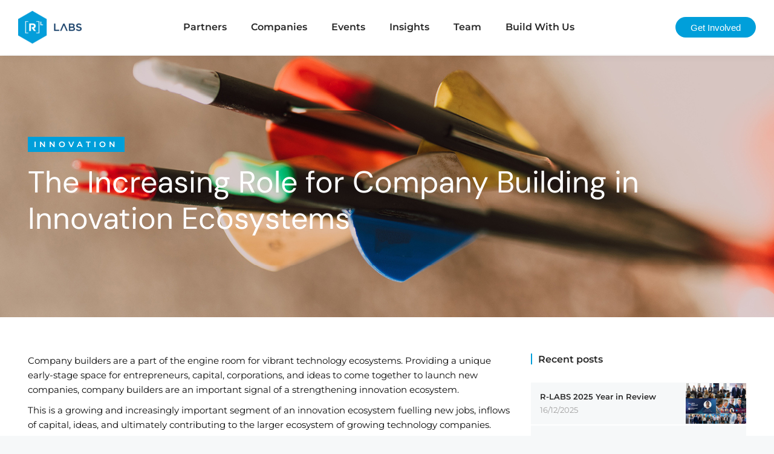

--- FILE ---
content_type: text/html; charset=UTF-8
request_url: https://rlabs.ca/the-increasing-role-for-company-building-in-innovation-ecosystems/
body_size: 38176
content:
<!DOCTYPE html>
<!--[if !(IE 6) | !(IE 7) | !(IE 8)  ]><!-->
<html dir="ltr" lang="en-US" prefix="og: https://ogp.me/ns#" class="no-js">
<!--<![endif]-->
<head>
	<meta charset="UTF-8" />
<script>
var gform;gform||(document.addEventListener("gform_main_scripts_loaded",function(){gform.scriptsLoaded=!0}),document.addEventListener("gform/theme/scripts_loaded",function(){gform.themeScriptsLoaded=!0}),window.addEventListener("DOMContentLoaded",function(){gform.domLoaded=!0}),gform={domLoaded:!1,scriptsLoaded:!1,themeScriptsLoaded:!1,isFormEditor:()=>"function"==typeof InitializeEditor,callIfLoaded:function(o){return!(!gform.domLoaded||!gform.scriptsLoaded||!gform.themeScriptsLoaded&&!gform.isFormEditor()||(gform.isFormEditor()&&console.warn("The use of gform.initializeOnLoaded() is deprecated in the form editor context and will be removed in Gravity Forms 3.1."),o(),0))},initializeOnLoaded:function(o){gform.callIfLoaded(o)||(document.addEventListener("gform_main_scripts_loaded",()=>{gform.scriptsLoaded=!0,gform.callIfLoaded(o)}),document.addEventListener("gform/theme/scripts_loaded",()=>{gform.themeScriptsLoaded=!0,gform.callIfLoaded(o)}),window.addEventListener("DOMContentLoaded",()=>{gform.domLoaded=!0,gform.callIfLoaded(o)}))},hooks:{action:{},filter:{}},addAction:function(o,r,e,t){gform.addHook("action",o,r,e,t)},addFilter:function(o,r,e,t){gform.addHook("filter",o,r,e,t)},doAction:function(o){gform.doHook("action",o,arguments)},applyFilters:function(o){return gform.doHook("filter",o,arguments)},removeAction:function(o,r){gform.removeHook("action",o,r)},removeFilter:function(o,r,e){gform.removeHook("filter",o,r,e)},addHook:function(o,r,e,t,n){null==gform.hooks[o][r]&&(gform.hooks[o][r]=[]);var d=gform.hooks[o][r];null==n&&(n=r+"_"+d.length),gform.hooks[o][r].push({tag:n,callable:e,priority:t=null==t?10:t})},doHook:function(r,o,e){var t;if(e=Array.prototype.slice.call(e,1),null!=gform.hooks[r][o]&&((o=gform.hooks[r][o]).sort(function(o,r){return o.priority-r.priority}),o.forEach(function(o){"function"!=typeof(t=o.callable)&&(t=window[t]),"action"==r?t.apply(null,e):e[0]=t.apply(null,e)})),"filter"==r)return e[0]},removeHook:function(o,r,t,n){var e;null!=gform.hooks[o][r]&&(e=(e=gform.hooks[o][r]).filter(function(o,r,e){return!!(null!=n&&n!=o.tag||null!=t&&t!=o.priority)}),gform.hooks[o][r]=e)}});
</script>

				<meta name="viewport" content="width=device-width, initial-scale=1, maximum-scale=1, user-scalable=0"/>
				<link rel="profile" href="https://gmpg.org/xfn/11" />
	<title>The Increasing Role for Company Building in Innovation Ecosystems | R-LABS</title>
	<style>img:is([sizes="auto" i], [sizes^="auto," i]) { contain-intrinsic-size: 3000px 1500px }</style>
	
		<!-- All in One SEO Pro 4.9.3 - aioseo.com -->
	<meta name="description" content="Company builders are a part of the engine room for vibrant technology ecosystems. Providing a unique early-stage space for entrepreneurs, capital, corporations, and ideas to come together to launch new companies, company builders are an important signal of a strengthening innovation ecosystem. This is a growing and increasingly important segment of an innovation ecosystem fuelling new jobs, inflows of capital, ideas, and ultimately contributing to the larger ecosystem of growing technology" />
	<meta name="robots" content="max-image-preview:large" />
	<meta name="author" content="Daniel RLABS"/>
	<link rel="canonical" href="https://rlabs.ca/the-increasing-role-for-company-building-in-innovation-ecosystems/" />
	<meta name="generator" content="All in One SEO Pro (AIOSEO) 4.9.3" />
		<meta property="og:locale" content="en_US" />
		<meta property="og:site_name" content="R-LABS | The Real Estate Industry Venture Builder" />
		<meta property="og:type" content="article" />
		<meta property="og:title" content="The Increasing Role for Company Building in Innovation Ecosystems | R-LABS" />
		<meta property="og:description" content="Company builders are a part of the engine room for vibrant technology ecosystems. Providing a unique early-stage space for entrepreneurs, capital, corporations, and ideas to come together to launch new companies, company builders are an important signal of a strengthening innovation ecosystem. This is a growing and increasingly important segment of an innovation ecosystem fuelling new jobs, inflows of capital, ideas, and ultimately contributing to the larger ecosystem of growing technology" />
		<meta property="og:url" content="https://rlabs.ca/the-increasing-role-for-company-building-in-innovation-ecosystems/" />
		<meta property="article:published_time" content="2021-10-21T05:26:00+00:00" />
		<meta property="article:modified_time" content="2024-08-12T19:05:49+00:00" />
		<meta name="twitter:card" content="summary" />
		<meta name="twitter:title" content="The Increasing Role for Company Building in Innovation Ecosystems | R-LABS" />
		<meta name="twitter:description" content="Company builders are a part of the engine room for vibrant technology ecosystems. Providing a unique early-stage space for entrepreneurs, capital, corporations, and ideas to come together to launch new companies, company builders are an important signal of a strengthening innovation ecosystem. This is a growing and increasingly important segment of an innovation ecosystem fuelling new jobs, inflows of capital, ideas, and ultimately contributing to the larger ecosystem of growing technology" />
		<script type="application/ld+json" class="aioseo-schema">
			{"@context":"https:\/\/schema.org","@graph":[{"@type":"BlogPosting","@id":"https:\/\/rlabs.ca\/the-increasing-role-for-company-building-in-innovation-ecosystems\/#blogposting","name":"The Increasing Role for Company Building in Innovation Ecosystems | R-LABS","headline":"The Increasing Role for Company Building in Innovation Ecosystems","author":{"@id":"https:\/\/rlabs.ca\/author\/danielrlabs-ca\/#author"},"publisher":{"@id":"https:\/\/rlabs.ca\/#organization"},"image":{"@type":"ImageObject","url":"https:\/\/rlabs.ca\/wp-content\/uploads\/2022\/01\/2021-10-21-The-Increasing-Role-for-Company-Building-in-Innovation-Ecosystems.jpg","width":1280,"height":870},"datePublished":"2021-10-21T05:26:00-04:00","dateModified":"2024-08-12T15:05:49-04:00","inLanguage":"en-US","mainEntityOfPage":{"@id":"https:\/\/rlabs.ca\/the-increasing-role-for-company-building-in-innovation-ecosystems\/#webpage"},"isPartOf":{"@id":"https:\/\/rlabs.ca\/the-increasing-role-for-company-building-in-innovation-ecosystems\/#webpage"},"articleSection":"Innovation, Innovation"},{"@type":"BreadcrumbList","@id":"https:\/\/rlabs.ca\/the-increasing-role-for-company-building-in-innovation-ecosystems\/#breadcrumblist","itemListElement":[{"@type":"ListItem","@id":"https:\/\/rlabs.ca#listItem","position":1,"name":"Home","item":"https:\/\/rlabs.ca","nextItem":{"@type":"ListItem","@id":"https:\/\/rlabs.ca\/category\/innovation\/#listItem","name":"Innovation"}},{"@type":"ListItem","@id":"https:\/\/rlabs.ca\/category\/innovation\/#listItem","position":2,"name":"Innovation","item":"https:\/\/rlabs.ca\/category\/innovation\/","nextItem":{"@type":"ListItem","@id":"https:\/\/rlabs.ca\/the-increasing-role-for-company-building-in-innovation-ecosystems\/#listItem","name":"The Increasing Role for Company Building in Innovation Ecosystems"},"previousItem":{"@type":"ListItem","@id":"https:\/\/rlabs.ca#listItem","name":"Home"}},{"@type":"ListItem","@id":"https:\/\/rlabs.ca\/the-increasing-role-for-company-building-in-innovation-ecosystems\/#listItem","position":3,"name":"The Increasing Role for Company Building in Innovation Ecosystems","previousItem":{"@type":"ListItem","@id":"https:\/\/rlabs.ca\/category\/innovation\/#listItem","name":"Innovation"}}]},{"@type":"Organization","@id":"https:\/\/rlabs.ca\/#organization","name":"R-LABS","description":"The Real Estate Industry Venture Builder","url":"https:\/\/rlabs.ca\/","logo":{"@type":"ImageObject","url":"https:\/\/rlabs.ca\/wp-content\/uploads\/2025\/10\/R-LABS-Logo.png","@id":"https:\/\/rlabs.ca\/the-increasing-role-for-company-building-in-innovation-ecosystems\/#organizationLogo","width":300,"height":156},"image":{"@id":"https:\/\/rlabs.ca\/the-increasing-role-for-company-building-in-innovation-ecosystems\/#organizationLogo"},"sameAs":["https:\/\/www.linkedin.com\/company\/r-labs-canada\/"]},{"@type":"Person","@id":"https:\/\/rlabs.ca\/author\/danielrlabs-ca\/#author","url":"https:\/\/rlabs.ca\/author\/danielrlabs-ca\/","name":"Daniel RLABS","image":{"@type":"ImageObject","@id":"https:\/\/rlabs.ca\/the-increasing-role-for-company-building-in-innovation-ecosystems\/#authorImage","url":"https:\/\/secure.gravatar.com\/avatar\/8e85a9ef5d84f9555a8f271f057cd8e472ad1af363bbe2673cf8dbf7e0c01c27?s=96&d=mm&r=g","width":96,"height":96,"caption":"Daniel RLABS"}},{"@type":"WebPage","@id":"https:\/\/rlabs.ca\/the-increasing-role-for-company-building-in-innovation-ecosystems\/#webpage","url":"https:\/\/rlabs.ca\/the-increasing-role-for-company-building-in-innovation-ecosystems\/","name":"The Increasing Role for Company Building in Innovation Ecosystems | R-LABS","description":"Company builders are a part of the engine room for vibrant technology ecosystems. Providing a unique early-stage space for entrepreneurs, capital, corporations, and ideas to come together to launch new companies, company builders are an important signal of a strengthening innovation ecosystem. This is a growing and increasingly important segment of an innovation ecosystem fuelling new jobs, inflows of capital, ideas, and ultimately contributing to the larger ecosystem of growing technology","inLanguage":"en-US","isPartOf":{"@id":"https:\/\/rlabs.ca\/#website"},"breadcrumb":{"@id":"https:\/\/rlabs.ca\/the-increasing-role-for-company-building-in-innovation-ecosystems\/#breadcrumblist"},"author":{"@id":"https:\/\/rlabs.ca\/author\/danielrlabs-ca\/#author"},"creator":{"@id":"https:\/\/rlabs.ca\/author\/danielrlabs-ca\/#author"},"image":{"@type":"ImageObject","url":"https:\/\/rlabs.ca\/wp-content\/uploads\/2022\/01\/2021-10-21-The-Increasing-Role-for-Company-Building-in-Innovation-Ecosystems.jpg","@id":"https:\/\/rlabs.ca\/the-increasing-role-for-company-building-in-innovation-ecosystems\/#mainImage","width":1280,"height":870},"primaryImageOfPage":{"@id":"https:\/\/rlabs.ca\/the-increasing-role-for-company-building-in-innovation-ecosystems\/#mainImage"},"datePublished":"2021-10-21T05:26:00-04:00","dateModified":"2024-08-12T15:05:49-04:00"},{"@type":"WebSite","@id":"https:\/\/rlabs.ca\/#website","url":"https:\/\/rlabs.ca\/","name":"R-LABS","description":"The Real Estate Industry Venture Builder","inLanguage":"en-US","publisher":{"@id":"https:\/\/rlabs.ca\/#organization"}}]}
		</script>
		<!-- All in One SEO Pro -->

<link rel='dns-prefetch' href='//fonts.googleapis.com' />
<link rel="alternate" type="application/rss+xml" title="R-LABS &raquo; Feed" href="https://rlabs.ca/feed/" />
<link rel="alternate" type="application/rss+xml" title="R-LABS &raquo; Comments Feed" href="https://rlabs.ca/comments/feed/" />
<link rel="alternate" type="application/rss+xml" title="R-LABS &raquo; The Increasing Role for Company Building in Innovation Ecosystems Comments Feed" href="https://rlabs.ca/the-increasing-role-for-company-building-in-innovation-ecosystems/feed/" />
		<!-- This site uses the Google Analytics by MonsterInsights plugin v9.11.1 - Using Analytics tracking - https://www.monsterinsights.com/ -->
							<script src="//www.googletagmanager.com/gtag/js?id=G-L5FVHLGQNK"  data-cfasync="false" data-wpfc-render="false" async></script>
			<script data-cfasync="false" data-wpfc-render="false">
				var mi_version = '9.11.1';
				var mi_track_user = true;
				var mi_no_track_reason = '';
								var MonsterInsightsDefaultLocations = {"page_location":"https:\/\/rlabs.ca\/the-increasing-role-for-company-building-in-innovation-ecosystems\/"};
								MonsterInsightsDefaultLocations.page_location = window.location.href;
								if ( typeof MonsterInsightsPrivacyGuardFilter === 'function' ) {
					var MonsterInsightsLocations = (typeof MonsterInsightsExcludeQuery === 'object') ? MonsterInsightsPrivacyGuardFilter( MonsterInsightsExcludeQuery ) : MonsterInsightsPrivacyGuardFilter( MonsterInsightsDefaultLocations );
				} else {
					var MonsterInsightsLocations = (typeof MonsterInsightsExcludeQuery === 'object') ? MonsterInsightsExcludeQuery : MonsterInsightsDefaultLocations;
				}

								var disableStrs = [
										'ga-disable-G-L5FVHLGQNK',
									];

				/* Function to detect opted out users */
				function __gtagTrackerIsOptedOut() {
					for (var index = 0; index < disableStrs.length; index++) {
						if (document.cookie.indexOf(disableStrs[index] + '=true') > -1) {
							return true;
						}
					}

					return false;
				}

				/* Disable tracking if the opt-out cookie exists. */
				if (__gtagTrackerIsOptedOut()) {
					for (var index = 0; index < disableStrs.length; index++) {
						window[disableStrs[index]] = true;
					}
				}

				/* Opt-out function */
				function __gtagTrackerOptout() {
					for (var index = 0; index < disableStrs.length; index++) {
						document.cookie = disableStrs[index] + '=true; expires=Thu, 31 Dec 2099 23:59:59 UTC; path=/';
						window[disableStrs[index]] = true;
					}
				}

				if ('undefined' === typeof gaOptout) {
					function gaOptout() {
						__gtagTrackerOptout();
					}
				}
								window.dataLayer = window.dataLayer || [];

				window.MonsterInsightsDualTracker = {
					helpers: {},
					trackers: {},
				};
				if (mi_track_user) {
					function __gtagDataLayer() {
						dataLayer.push(arguments);
					}

					function __gtagTracker(type, name, parameters) {
						if (!parameters) {
							parameters = {};
						}

						if (parameters.send_to) {
							__gtagDataLayer.apply(null, arguments);
							return;
						}

						if (type === 'event') {
														parameters.send_to = monsterinsights_frontend.v4_id;
							var hookName = name;
							if (typeof parameters['event_category'] !== 'undefined') {
								hookName = parameters['event_category'] + ':' + name;
							}

							if (typeof MonsterInsightsDualTracker.trackers[hookName] !== 'undefined') {
								MonsterInsightsDualTracker.trackers[hookName](parameters);
							} else {
								__gtagDataLayer('event', name, parameters);
							}
							
						} else {
							__gtagDataLayer.apply(null, arguments);
						}
					}

					__gtagTracker('js', new Date());
					__gtagTracker('set', {
						'developer_id.dZGIzZG': true,
											});
					if ( MonsterInsightsLocations.page_location ) {
						__gtagTracker('set', MonsterInsightsLocations);
					}
										__gtagTracker('config', 'G-L5FVHLGQNK', {"forceSSL":"true","link_attribution":"true"} );
										window.gtag = __gtagTracker;										(function () {
						/* https://developers.google.com/analytics/devguides/collection/analyticsjs/ */
						/* ga and __gaTracker compatibility shim. */
						var noopfn = function () {
							return null;
						};
						var newtracker = function () {
							return new Tracker();
						};
						var Tracker = function () {
							return null;
						};
						var p = Tracker.prototype;
						p.get = noopfn;
						p.set = noopfn;
						p.send = function () {
							var args = Array.prototype.slice.call(arguments);
							args.unshift('send');
							__gaTracker.apply(null, args);
						};
						var __gaTracker = function () {
							var len = arguments.length;
							if (len === 0) {
								return;
							}
							var f = arguments[len - 1];
							if (typeof f !== 'object' || f === null || typeof f.hitCallback !== 'function') {
								if ('send' === arguments[0]) {
									var hitConverted, hitObject = false, action;
									if ('event' === arguments[1]) {
										if ('undefined' !== typeof arguments[3]) {
											hitObject = {
												'eventAction': arguments[3],
												'eventCategory': arguments[2],
												'eventLabel': arguments[4],
												'value': arguments[5] ? arguments[5] : 1,
											}
										}
									}
									if ('pageview' === arguments[1]) {
										if ('undefined' !== typeof arguments[2]) {
											hitObject = {
												'eventAction': 'page_view',
												'page_path': arguments[2],
											}
										}
									}
									if (typeof arguments[2] === 'object') {
										hitObject = arguments[2];
									}
									if (typeof arguments[5] === 'object') {
										Object.assign(hitObject, arguments[5]);
									}
									if ('undefined' !== typeof arguments[1].hitType) {
										hitObject = arguments[1];
										if ('pageview' === hitObject.hitType) {
											hitObject.eventAction = 'page_view';
										}
									}
									if (hitObject) {
										action = 'timing' === arguments[1].hitType ? 'timing_complete' : hitObject.eventAction;
										hitConverted = mapArgs(hitObject);
										__gtagTracker('event', action, hitConverted);
									}
								}
								return;
							}

							function mapArgs(args) {
								var arg, hit = {};
								var gaMap = {
									'eventCategory': 'event_category',
									'eventAction': 'event_action',
									'eventLabel': 'event_label',
									'eventValue': 'event_value',
									'nonInteraction': 'non_interaction',
									'timingCategory': 'event_category',
									'timingVar': 'name',
									'timingValue': 'value',
									'timingLabel': 'event_label',
									'page': 'page_path',
									'location': 'page_location',
									'title': 'page_title',
									'referrer' : 'page_referrer',
								};
								for (arg in args) {
																		if (!(!args.hasOwnProperty(arg) || !gaMap.hasOwnProperty(arg))) {
										hit[gaMap[arg]] = args[arg];
									} else {
										hit[arg] = args[arg];
									}
								}
								return hit;
							}

							try {
								f.hitCallback();
							} catch (ex) {
							}
						};
						__gaTracker.create = newtracker;
						__gaTracker.getByName = newtracker;
						__gaTracker.getAll = function () {
							return [];
						};
						__gaTracker.remove = noopfn;
						__gaTracker.loaded = true;
						window['__gaTracker'] = __gaTracker;
					})();
									} else {
										console.log("");
					(function () {
						function __gtagTracker() {
							return null;
						}

						window['__gtagTracker'] = __gtagTracker;
						window['gtag'] = __gtagTracker;
					})();
									}
			</script>
							<!-- / Google Analytics by MonsterInsights -->
			<script data-cfasync="false" data-wpfc-render="false">
		if (window.hasOwnProperty('MonsterInsightsDualTracker')){
			window.MonsterInsightsDualTracker.trackers['form:impression'] = function (parameters) {
				__gtagDataLayer('event', 'form_impression', {
					form_id: parameters.event_label,
					content_type: 'form',
					non_interaction: true,
					send_to: parameters.send_to,
				});
			};

			window.MonsterInsightsDualTracker.trackers['form:conversion'] = function (parameters) {
				__gtagDataLayer('event', 'generate_lead', {
					form_id: parameters.event_label,
					send_to: parameters.send_to,
				});
			};
		}
	</script>
	<script>
window._wpemojiSettings = {"baseUrl":"https:\/\/s.w.org\/images\/core\/emoji\/16.0.1\/72x72\/","ext":".png","svgUrl":"https:\/\/s.w.org\/images\/core\/emoji\/16.0.1\/svg\/","svgExt":".svg","source":{"concatemoji":"https:\/\/rlabs.ca\/wp-includes\/js\/wp-emoji-release.min.js?ver=058864b2b362075a38167b6f428d79a7"}};
/*! This file is auto-generated */
!function(s,n){var o,i,e;function c(e){try{var t={supportTests:e,timestamp:(new Date).valueOf()};sessionStorage.setItem(o,JSON.stringify(t))}catch(e){}}function p(e,t,n){e.clearRect(0,0,e.canvas.width,e.canvas.height),e.fillText(t,0,0);var t=new Uint32Array(e.getImageData(0,0,e.canvas.width,e.canvas.height).data),a=(e.clearRect(0,0,e.canvas.width,e.canvas.height),e.fillText(n,0,0),new Uint32Array(e.getImageData(0,0,e.canvas.width,e.canvas.height).data));return t.every(function(e,t){return e===a[t]})}function u(e,t){e.clearRect(0,0,e.canvas.width,e.canvas.height),e.fillText(t,0,0);for(var n=e.getImageData(16,16,1,1),a=0;a<n.data.length;a++)if(0!==n.data[a])return!1;return!0}function f(e,t,n,a){switch(t){case"flag":return n(e,"\ud83c\udff3\ufe0f\u200d\u26a7\ufe0f","\ud83c\udff3\ufe0f\u200b\u26a7\ufe0f")?!1:!n(e,"\ud83c\udde8\ud83c\uddf6","\ud83c\udde8\u200b\ud83c\uddf6")&&!n(e,"\ud83c\udff4\udb40\udc67\udb40\udc62\udb40\udc65\udb40\udc6e\udb40\udc67\udb40\udc7f","\ud83c\udff4\u200b\udb40\udc67\u200b\udb40\udc62\u200b\udb40\udc65\u200b\udb40\udc6e\u200b\udb40\udc67\u200b\udb40\udc7f");case"emoji":return!a(e,"\ud83e\udedf")}return!1}function g(e,t,n,a){var r="undefined"!=typeof WorkerGlobalScope&&self instanceof WorkerGlobalScope?new OffscreenCanvas(300,150):s.createElement("canvas"),o=r.getContext("2d",{willReadFrequently:!0}),i=(o.textBaseline="top",o.font="600 32px Arial",{});return e.forEach(function(e){i[e]=t(o,e,n,a)}),i}function t(e){var t=s.createElement("script");t.src=e,t.defer=!0,s.head.appendChild(t)}"undefined"!=typeof Promise&&(o="wpEmojiSettingsSupports",i=["flag","emoji"],n.supports={everything:!0,everythingExceptFlag:!0},e=new Promise(function(e){s.addEventListener("DOMContentLoaded",e,{once:!0})}),new Promise(function(t){var n=function(){try{var e=JSON.parse(sessionStorage.getItem(o));if("object"==typeof e&&"number"==typeof e.timestamp&&(new Date).valueOf()<e.timestamp+604800&&"object"==typeof e.supportTests)return e.supportTests}catch(e){}return null}();if(!n){if("undefined"!=typeof Worker&&"undefined"!=typeof OffscreenCanvas&&"undefined"!=typeof URL&&URL.createObjectURL&&"undefined"!=typeof Blob)try{var e="postMessage("+g.toString()+"("+[JSON.stringify(i),f.toString(),p.toString(),u.toString()].join(",")+"));",a=new Blob([e],{type:"text/javascript"}),r=new Worker(URL.createObjectURL(a),{name:"wpTestEmojiSupports"});return void(r.onmessage=function(e){c(n=e.data),r.terminate(),t(n)})}catch(e){}c(n=g(i,f,p,u))}t(n)}).then(function(e){for(var t in e)n.supports[t]=e[t],n.supports.everything=n.supports.everything&&n.supports[t],"flag"!==t&&(n.supports.everythingExceptFlag=n.supports.everythingExceptFlag&&n.supports[t]);n.supports.everythingExceptFlag=n.supports.everythingExceptFlag&&!n.supports.flag,n.DOMReady=!1,n.readyCallback=function(){n.DOMReady=!0}}).then(function(){return e}).then(function(){var e;n.supports.everything||(n.readyCallback(),(e=n.source||{}).concatemoji?t(e.concatemoji):e.wpemoji&&e.twemoji&&(t(e.twemoji),t(e.wpemoji)))}))}((window,document),window._wpemojiSettings);
</script>
<style id='wp-emoji-styles-inline-css'>

	img.wp-smiley, img.emoji {
		display: inline !important;
		border: none !important;
		box-shadow: none !important;
		height: 1em !important;
		width: 1em !important;
		margin: 0 0.07em !important;
		vertical-align: -0.1em !important;
		background: none !important;
		padding: 0 !important;
	}
</style>
<style id='classic-theme-styles-inline-css'>
/*! This file is auto-generated */
.wp-block-button__link{color:#fff;background-color:#32373c;border-radius:9999px;box-shadow:none;text-decoration:none;padding:calc(.667em + 2px) calc(1.333em + 2px);font-size:1.125em}.wp-block-file__button{background:#32373c;color:#fff;text-decoration:none}
</style>
<link rel='stylesheet' id='aioseo/css/src/vue/standalone/blocks/table-of-contents/global.scss-css' href='https://rlabs.ca/wp-content/plugins/all-in-one-seo-pack-pro/dist/Pro/assets/css/table-of-contents/global.e90f6d47.css?ver=4.9.3' media='all' />
<link rel='stylesheet' id='aioseo/css/src/vue/standalone/blocks/pro/recipe/global.scss-css' href='https://rlabs.ca/wp-content/plugins/all-in-one-seo-pack-pro/dist/Pro/assets/css/recipe/global.67a3275f.css?ver=4.9.3' media='all' />
<link rel='stylesheet' id='aioseo/css/src/vue/standalone/blocks/pro/product/global.scss-css' href='https://rlabs.ca/wp-content/plugins/all-in-one-seo-pack-pro/dist/Pro/assets/css/product/global.61066cfb.css?ver=4.9.3' media='all' />
<style id='global-styles-inline-css'>
:root{--wp--preset--aspect-ratio--square: 1;--wp--preset--aspect-ratio--4-3: 4/3;--wp--preset--aspect-ratio--3-4: 3/4;--wp--preset--aspect-ratio--3-2: 3/2;--wp--preset--aspect-ratio--2-3: 2/3;--wp--preset--aspect-ratio--16-9: 16/9;--wp--preset--aspect-ratio--9-16: 9/16;--wp--preset--color--black: #000000;--wp--preset--color--cyan-bluish-gray: #abb8c3;--wp--preset--color--white: #FFF;--wp--preset--color--pale-pink: #f78da7;--wp--preset--color--vivid-red: #cf2e2e;--wp--preset--color--luminous-vivid-orange: #ff6900;--wp--preset--color--luminous-vivid-amber: #fcb900;--wp--preset--color--light-green-cyan: #7bdcb5;--wp--preset--color--vivid-green-cyan: #00d084;--wp--preset--color--pale-cyan-blue: #8ed1fc;--wp--preset--color--vivid-cyan-blue: #0693e3;--wp--preset--color--vivid-purple: #9b51e0;--wp--preset--color--accent: #009fda;--wp--preset--color--dark-gray: #111;--wp--preset--color--light-gray: #767676;--wp--preset--gradient--vivid-cyan-blue-to-vivid-purple: linear-gradient(135deg,rgba(6,147,227,1) 0%,rgb(155,81,224) 100%);--wp--preset--gradient--light-green-cyan-to-vivid-green-cyan: linear-gradient(135deg,rgb(122,220,180) 0%,rgb(0,208,130) 100%);--wp--preset--gradient--luminous-vivid-amber-to-luminous-vivid-orange: linear-gradient(135deg,rgba(252,185,0,1) 0%,rgba(255,105,0,1) 100%);--wp--preset--gradient--luminous-vivid-orange-to-vivid-red: linear-gradient(135deg,rgba(255,105,0,1) 0%,rgb(207,46,46) 100%);--wp--preset--gradient--very-light-gray-to-cyan-bluish-gray: linear-gradient(135deg,rgb(238,238,238) 0%,rgb(169,184,195) 100%);--wp--preset--gradient--cool-to-warm-spectrum: linear-gradient(135deg,rgb(74,234,220) 0%,rgb(151,120,209) 20%,rgb(207,42,186) 40%,rgb(238,44,130) 60%,rgb(251,105,98) 80%,rgb(254,248,76) 100%);--wp--preset--gradient--blush-light-purple: linear-gradient(135deg,rgb(255,206,236) 0%,rgb(152,150,240) 100%);--wp--preset--gradient--blush-bordeaux: linear-gradient(135deg,rgb(254,205,165) 0%,rgb(254,45,45) 50%,rgb(107,0,62) 100%);--wp--preset--gradient--luminous-dusk: linear-gradient(135deg,rgb(255,203,112) 0%,rgb(199,81,192) 50%,rgb(65,88,208) 100%);--wp--preset--gradient--pale-ocean: linear-gradient(135deg,rgb(255,245,203) 0%,rgb(182,227,212) 50%,rgb(51,167,181) 100%);--wp--preset--gradient--electric-grass: linear-gradient(135deg,rgb(202,248,128) 0%,rgb(113,206,126) 100%);--wp--preset--gradient--midnight: linear-gradient(135deg,rgb(2,3,129) 0%,rgb(40,116,252) 100%);--wp--preset--font-size--small: 13px;--wp--preset--font-size--medium: 20px;--wp--preset--font-size--large: 36px;--wp--preset--font-size--x-large: 42px;--wp--preset--spacing--20: 0.44rem;--wp--preset--spacing--30: 0.67rem;--wp--preset--spacing--40: 1rem;--wp--preset--spacing--50: 1.5rem;--wp--preset--spacing--60: 2.25rem;--wp--preset--spacing--70: 3.38rem;--wp--preset--spacing--80: 5.06rem;--wp--preset--shadow--natural: 6px 6px 9px rgba(0, 0, 0, 0.2);--wp--preset--shadow--deep: 12px 12px 50px rgba(0, 0, 0, 0.4);--wp--preset--shadow--sharp: 6px 6px 0px rgba(0, 0, 0, 0.2);--wp--preset--shadow--outlined: 6px 6px 0px -3px rgba(255, 255, 255, 1), 6px 6px rgba(0, 0, 0, 1);--wp--preset--shadow--crisp: 6px 6px 0px rgba(0, 0, 0, 1);}:where(.is-layout-flex){gap: 0.5em;}:where(.is-layout-grid){gap: 0.5em;}body .is-layout-flex{display: flex;}.is-layout-flex{flex-wrap: wrap;align-items: center;}.is-layout-flex > :is(*, div){margin: 0;}body .is-layout-grid{display: grid;}.is-layout-grid > :is(*, div){margin: 0;}:where(.wp-block-columns.is-layout-flex){gap: 2em;}:where(.wp-block-columns.is-layout-grid){gap: 2em;}:where(.wp-block-post-template.is-layout-flex){gap: 1.25em;}:where(.wp-block-post-template.is-layout-grid){gap: 1.25em;}.has-black-color{color: var(--wp--preset--color--black) !important;}.has-cyan-bluish-gray-color{color: var(--wp--preset--color--cyan-bluish-gray) !important;}.has-white-color{color: var(--wp--preset--color--white) !important;}.has-pale-pink-color{color: var(--wp--preset--color--pale-pink) !important;}.has-vivid-red-color{color: var(--wp--preset--color--vivid-red) !important;}.has-luminous-vivid-orange-color{color: var(--wp--preset--color--luminous-vivid-orange) !important;}.has-luminous-vivid-amber-color{color: var(--wp--preset--color--luminous-vivid-amber) !important;}.has-light-green-cyan-color{color: var(--wp--preset--color--light-green-cyan) !important;}.has-vivid-green-cyan-color{color: var(--wp--preset--color--vivid-green-cyan) !important;}.has-pale-cyan-blue-color{color: var(--wp--preset--color--pale-cyan-blue) !important;}.has-vivid-cyan-blue-color{color: var(--wp--preset--color--vivid-cyan-blue) !important;}.has-vivid-purple-color{color: var(--wp--preset--color--vivid-purple) !important;}.has-black-background-color{background-color: var(--wp--preset--color--black) !important;}.has-cyan-bluish-gray-background-color{background-color: var(--wp--preset--color--cyan-bluish-gray) !important;}.has-white-background-color{background-color: var(--wp--preset--color--white) !important;}.has-pale-pink-background-color{background-color: var(--wp--preset--color--pale-pink) !important;}.has-vivid-red-background-color{background-color: var(--wp--preset--color--vivid-red) !important;}.has-luminous-vivid-orange-background-color{background-color: var(--wp--preset--color--luminous-vivid-orange) !important;}.has-luminous-vivid-amber-background-color{background-color: var(--wp--preset--color--luminous-vivid-amber) !important;}.has-light-green-cyan-background-color{background-color: var(--wp--preset--color--light-green-cyan) !important;}.has-vivid-green-cyan-background-color{background-color: var(--wp--preset--color--vivid-green-cyan) !important;}.has-pale-cyan-blue-background-color{background-color: var(--wp--preset--color--pale-cyan-blue) !important;}.has-vivid-cyan-blue-background-color{background-color: var(--wp--preset--color--vivid-cyan-blue) !important;}.has-vivid-purple-background-color{background-color: var(--wp--preset--color--vivid-purple) !important;}.has-black-border-color{border-color: var(--wp--preset--color--black) !important;}.has-cyan-bluish-gray-border-color{border-color: var(--wp--preset--color--cyan-bluish-gray) !important;}.has-white-border-color{border-color: var(--wp--preset--color--white) !important;}.has-pale-pink-border-color{border-color: var(--wp--preset--color--pale-pink) !important;}.has-vivid-red-border-color{border-color: var(--wp--preset--color--vivid-red) !important;}.has-luminous-vivid-orange-border-color{border-color: var(--wp--preset--color--luminous-vivid-orange) !important;}.has-luminous-vivid-amber-border-color{border-color: var(--wp--preset--color--luminous-vivid-amber) !important;}.has-light-green-cyan-border-color{border-color: var(--wp--preset--color--light-green-cyan) !important;}.has-vivid-green-cyan-border-color{border-color: var(--wp--preset--color--vivid-green-cyan) !important;}.has-pale-cyan-blue-border-color{border-color: var(--wp--preset--color--pale-cyan-blue) !important;}.has-vivid-cyan-blue-border-color{border-color: var(--wp--preset--color--vivid-cyan-blue) !important;}.has-vivid-purple-border-color{border-color: var(--wp--preset--color--vivid-purple) !important;}.has-vivid-cyan-blue-to-vivid-purple-gradient-background{background: var(--wp--preset--gradient--vivid-cyan-blue-to-vivid-purple) !important;}.has-light-green-cyan-to-vivid-green-cyan-gradient-background{background: var(--wp--preset--gradient--light-green-cyan-to-vivid-green-cyan) !important;}.has-luminous-vivid-amber-to-luminous-vivid-orange-gradient-background{background: var(--wp--preset--gradient--luminous-vivid-amber-to-luminous-vivid-orange) !important;}.has-luminous-vivid-orange-to-vivid-red-gradient-background{background: var(--wp--preset--gradient--luminous-vivid-orange-to-vivid-red) !important;}.has-very-light-gray-to-cyan-bluish-gray-gradient-background{background: var(--wp--preset--gradient--very-light-gray-to-cyan-bluish-gray) !important;}.has-cool-to-warm-spectrum-gradient-background{background: var(--wp--preset--gradient--cool-to-warm-spectrum) !important;}.has-blush-light-purple-gradient-background{background: var(--wp--preset--gradient--blush-light-purple) !important;}.has-blush-bordeaux-gradient-background{background: var(--wp--preset--gradient--blush-bordeaux) !important;}.has-luminous-dusk-gradient-background{background: var(--wp--preset--gradient--luminous-dusk) !important;}.has-pale-ocean-gradient-background{background: var(--wp--preset--gradient--pale-ocean) !important;}.has-electric-grass-gradient-background{background: var(--wp--preset--gradient--electric-grass) !important;}.has-midnight-gradient-background{background: var(--wp--preset--gradient--midnight) !important;}.has-small-font-size{font-size: var(--wp--preset--font-size--small) !important;}.has-medium-font-size{font-size: var(--wp--preset--font-size--medium) !important;}.has-large-font-size{font-size: var(--wp--preset--font-size--large) !important;}.has-x-large-font-size{font-size: var(--wp--preset--font-size--x-large) !important;}
:where(.wp-block-post-template.is-layout-flex){gap: 1.25em;}:where(.wp-block-post-template.is-layout-grid){gap: 1.25em;}
:where(.wp-block-columns.is-layout-flex){gap: 2em;}:where(.wp-block-columns.is-layout-grid){gap: 2em;}
:root :where(.wp-block-pullquote){font-size: 1.5em;line-height: 1.6;}
</style>
<link rel='stylesheet' id='the7-font-css' href='https://rlabs.ca/wp-content/themes/dt-the7/fonts/icomoon-the7-font/icomoon-the7-font.min.css?ver=14.0.2.1' media='all' />
<link rel='stylesheet' id='the7-awesome-fonts-css' href='https://rlabs.ca/wp-content/themes/dt-the7/fonts/FontAwesome/css/all.min.css?ver=14.0.2.1' media='all' />
<link rel='stylesheet' id='the7-the7-feather-css' href='https://rlabs.ca/wp-content/uploads/smile_fonts/the7-feather/the7-feather.css?ver=058864b2b362075a38167b6f428d79a7' media='all' />
<link rel='stylesheet' id='elementor-frontend-css' href='https://rlabs.ca/wp-content/uploads/elementor/css/custom-frontend.min.css?ver=1768798519' media='all' />
<style id='elementor-frontend-inline-css'>
.elementor-49757 .elementor-element.elementor-element-5127973f:not(.elementor-motion-effects-element-type-background), .elementor-49757 .elementor-element.elementor-element-5127973f > .elementor-motion-effects-container > .elementor-motion-effects-layer{background-image:url("https://rlabs.ca/wp-content/uploads/2022/01/2021-10-21-The-Increasing-Role-for-Company-Building-in-Innovation-Ecosystems.jpg");}
</style>
<link rel='stylesheet' id='widget-image-css' href='https://rlabs.ca/wp-content/plugins/elementor/assets/css/widget-image.min.css?ver=3.34.1' media='all' />
<link rel='stylesheet' id='widget-divider-css' href='https://rlabs.ca/wp-content/plugins/elementor/assets/css/widget-divider.min.css?ver=3.34.1' media='all' />
<link rel='stylesheet' id='widget-spacer-css' href='https://rlabs.ca/wp-content/plugins/elementor/assets/css/widget-spacer.min.css?ver=3.34.1' media='all' />
<link rel='stylesheet' id='widget-heading-css' href='https://rlabs.ca/wp-content/plugins/elementor/assets/css/widget-heading.min.css?ver=3.34.1' media='all' />
<link rel='stylesheet' id='widget-social-icons-css' href='https://rlabs.ca/wp-content/plugins/elementor/assets/css/widget-social-icons.min.css?ver=3.34.1' media='all' />
<link rel='stylesheet' id='e-apple-webkit-css' href='https://rlabs.ca/wp-content/uploads/elementor/css/custom-apple-webkit.min.css?ver=1768798519' media='all' />
<link rel='stylesheet' id='elementor-icons-css' href='https://rlabs.ca/wp-content/plugins/elementor/assets/lib/eicons/css/elementor-icons.min.css?ver=5.45.0' media='all' />
<link rel='stylesheet' id='elementor-post-7-css' href='https://rlabs.ca/wp-content/uploads/elementor/css/post-7.css?ver=1768798519' media='all' />
<link rel='stylesheet' id='widget-post-info-css' href='https://rlabs.ca/wp-content/plugins/elementor-pro/assets/css/widget-post-info.min.css?ver=3.34.0' media='all' />
<link rel='stylesheet' id='widget-icon-list-css' href='https://rlabs.ca/wp-content/uploads/elementor/css/custom-widget-icon-list.min.css?ver=1768798519' media='all' />
<link rel='stylesheet' id='elementor-icons-shared-0-css' href='https://rlabs.ca/wp-content/plugins/elementor/assets/lib/font-awesome/css/fontawesome.min.css?ver=5.15.3' media='all' />
<link rel='stylesheet' id='elementor-icons-fa-regular-css' href='https://rlabs.ca/wp-content/plugins/elementor/assets/lib/font-awesome/css/regular.min.css?ver=5.15.3' media='all' />
<link rel='stylesheet' id='elementor-icons-fa-solid-css' href='https://rlabs.ca/wp-content/plugins/elementor/assets/lib/font-awesome/css/solid.min.css?ver=5.15.3' media='all' />
<link rel='stylesheet' id='e-motion-fx-css' href='https://rlabs.ca/wp-content/plugins/elementor-pro/assets/css/modules/motion-fx.min.css?ver=3.34.0' media='all' />
<link rel='stylesheet' id='widget-share-buttons-css' href='https://rlabs.ca/wp-content/plugins/elementor-pro/assets/css/widget-share-buttons.min.css?ver=3.34.0' media='all' />
<link rel='stylesheet' id='elementor-icons-fa-brands-css' href='https://rlabs.ca/wp-content/plugins/elementor/assets/lib/font-awesome/css/brands.min.css?ver=5.15.3' media='all' />
<link rel='stylesheet' id='the7-filter-decorations-base-css' href='https://rlabs.ca/wp-content/themes/dt-the7/css/compatibility/elementor/the7-filter-decorations-base.min.css?ver=14.0.2.1' media='all' />
<link rel='stylesheet' id='the7-simple-common-css' href='https://rlabs.ca/wp-content/themes/dt-the7/css/compatibility/elementor/the7-simple-common.min.css?ver=14.0.2.1' media='all' />
<link rel='stylesheet' id='the7-elements-simple-posts-css' href='https://rlabs.ca/wp-content/themes/dt-the7/css/compatibility/elementor/the7-simple-posts.min.css?ver=14.0.2.1' media='all' />
<link rel='stylesheet' id='elementor-post-49757-css' href='https://rlabs.ca/wp-content/uploads/elementor/css/post-49757.css?ver=1768831443' media='all' />
<link rel='stylesheet' id='elementor-post-2818-css' href='https://rlabs.ca/wp-content/uploads/elementor/css/post-2818.css?ver=1768798577' media='all' />
<link rel='stylesheet' id='elementor-post-55171-css' href='https://rlabs.ca/wp-content/uploads/elementor/css/post-55171.css?ver=1768798520' media='all' />
<link rel='stylesheet' id='dt-web-fonts-css' href='https://fonts.googleapis.com/css?family=Roboto:400,600,700%7CInter:400,600,700%7CRoboto+Condensed:400,600,700%7CDM+Sans:400,600,700%7CMontserrat:400,400normal,500,600,700,normal' media='all' />
<link rel='stylesheet' id='dt-main-css' href='https://rlabs.ca/wp-content/themes/dt-the7/css/main.min.css?ver=14.0.2.1' media='all' />
<link rel='stylesheet' id='the7-custom-scrollbar-css' href='https://rlabs.ca/wp-content/themes/dt-the7/lib/custom-scrollbar/custom-scrollbar.min.css?ver=14.0.2.1' media='all' />
<link rel='stylesheet' id='the7-core-css' href='https://rlabs.ca/wp-content/plugins/dt-the7-core/assets/css/post-type.min.css?ver=2.7.12' media='all' />
<link rel='stylesheet' id='the7-css-vars-css' href='https://rlabs.ca/wp-content/uploads/the7-css/css-vars.css?ver=29dd256e1fbf' media='all' />
<link rel='stylesheet' id='dt-custom-css' href='https://rlabs.ca/wp-content/uploads/the7-css/custom.css?ver=29dd256e1fbf' media='all' />
<link rel='stylesheet' id='dt-media-css' href='https://rlabs.ca/wp-content/uploads/the7-css/media.css?ver=29dd256e1fbf' media='all' />
<link rel='stylesheet' id='the7-mega-menu-css' href='https://rlabs.ca/wp-content/uploads/the7-css/mega-menu.css?ver=29dd256e1fbf' media='all' />
<link rel='stylesheet' id='the7-elements-albums-portfolio-css' href='https://rlabs.ca/wp-content/uploads/the7-css/the7-elements-albums-portfolio.css?ver=29dd256e1fbf' media='all' />
<link rel='stylesheet' id='the7-elements-css' href='https://rlabs.ca/wp-content/uploads/the7-css/post-type-dynamic.css?ver=29dd256e1fbf' media='all' />
<link rel='stylesheet' id='style-css' href='https://rlabs.ca/wp-content/themes/dt-the7/style.css?ver=14.0.2.1' media='all' />
<link rel='stylesheet' id='the7-elementor-global-css' href='https://rlabs.ca/wp-content/themes/dt-the7/css/compatibility/elementor/elementor-global.min.css?ver=14.0.2.1' media='all' />
<link rel='stylesheet' id='bdt-uikit-css' href='https://rlabs.ca/wp-content/plugins/bdthemes-element-pack/assets/css/bdt-uikit.css?ver=3.21.7' media='all' />
<link rel='stylesheet' id='ep-helper-css' href='https://rlabs.ca/wp-content/plugins/bdthemes-element-pack/assets/css/ep-helper.css?ver=9.0.12' media='all' />
<link rel='stylesheet' id='elementor-gf-local-montserrat-css' href='https://rlabs.ca/wp-content/uploads/elementor/google-fonts/css/montserrat.css?ver=1742293084' media='all' />
<link rel='stylesheet' id='elementor-gf-local-dmsans-css' href='https://rlabs.ca/wp-content/uploads/elementor/google-fonts/css/dmsans.css?ver=1742293089' media='all' />
<script src="https://rlabs.ca/wp-includes/js/jquery/jquery.min.js?ver=3.7.1" id="jquery-core-js"></script>
<script src="https://rlabs.ca/wp-includes/js/jquery/jquery-migrate.min.js?ver=3.4.1" id="jquery-migrate-js"></script>
<script src="https://rlabs.ca/wp-content/plugins/google-analytics-premium/assets/js/frontend-gtag.min.js?ver=9.11.1" id="monsterinsights-frontend-script-js" async data-wp-strategy="async"></script>
<script data-cfasync="false" data-wpfc-render="false" id='monsterinsights-frontend-script-js-extra'>var monsterinsights_frontend = {"js_events_tracking":"true","download_extensions":"doc,pdf,ppt,zip,xls,docx,pptx,xlsx","inbound_paths":"[]","home_url":"https:\/\/rlabs.ca","hash_tracking":"false","v4_id":"G-L5FVHLGQNK"};</script>
<script id="dt-above-fold-js-extra">
var dtLocal = {"themeUrl":"https:\/\/rlabs.ca\/wp-content\/themes\/dt-the7","passText":"To view this protected post, enter the password below:","moreButtonText":{"loading":"Loading...","loadMore":"Load more"},"postID":"49757","ajaxurl":"https:\/\/rlabs.ca\/wp-admin\/admin-ajax.php","REST":{"baseUrl":"https:\/\/rlabs.ca\/wp-json\/the7\/v1","endpoints":{"sendMail":"\/send-mail"}},"contactMessages":{"required":"One or more fields have an error. Please check and try again.","terms":"Please accept the privacy policy.","fillTheCaptchaError":"Please, fill the captcha."},"captchaSiteKey":"","ajaxNonce":"3af2ada9b0","pageData":"","themeSettings":{"smoothScroll":"off","lazyLoading":false,"desktopHeader":{"height":90},"ToggleCaptionEnabled":"disabled","ToggleCaption":"Navigation","floatingHeader":{"showAfter":140,"showMenu":true,"height":70,"logo":{"showLogo":true,"html":"<img class=\" preload-me\" src=\"https:\/\/rlabs.ca\/wp-content\/uploads\/2022\/05\/RL_Logo_NotStacked_RGB-e1653421261437.png\" srcset=\"https:\/\/rlabs.ca\/wp-content\/uploads\/2022\/05\/RL_Logo_NotStacked_RGB-e1653421261437.png 105w\" width=\"105\" height=\"54\"   sizes=\"105px\" alt=\"R-LABS\" \/>","url":"https:\/\/rlabs.ca\/"}},"topLine":{"floatingTopLine":{"logo":{"showLogo":false,"html":""}}},"mobileHeader":{"firstSwitchPoint":900,"secondSwitchPoint":768,"firstSwitchPointHeight":54,"secondSwitchPointHeight":54,"mobileToggleCaptionEnabled":"disabled","mobileToggleCaption":"Menu"},"stickyMobileHeaderFirstSwitch":{"logo":{"html":"<img class=\" preload-me\" src=\"https:\/\/rlabs.ca\/wp-content\/uploads\/2022\/05\/RL_Logo_NotStacked_RGB-e1653421261437.png\" srcset=\"https:\/\/rlabs.ca\/wp-content\/uploads\/2022\/05\/RL_Logo_NotStacked_RGB-e1653421261437.png 105w\" width=\"105\" height=\"54\"   sizes=\"105px\" alt=\"R-LABS\" \/>"}},"stickyMobileHeaderSecondSwitch":{"logo":{"html":"<img class=\" preload-me\" src=\"https:\/\/rlabs.ca\/wp-content\/uploads\/2022\/05\/RL_Logo_NotStacked_RGB-e1653421261437.png\" srcset=\"https:\/\/rlabs.ca\/wp-content\/uploads\/2022\/05\/RL_Logo_NotStacked_RGB-e1653421261437.png 105w\" width=\"105\" height=\"54\"   sizes=\"105px\" alt=\"R-LABS\" \/>"}},"sidebar":{"switchPoint":768},"boxedWidth":"1340px"},"elementor":{"settings":{"container_width":1250}}};
var dtShare = {"shareButtonText":{"facebook":"Share on Facebook","twitter":"Share on X","pinterest":"Pin it","linkedin":"Share on Linkedin","whatsapp":"Share on Whatsapp"},"overlayOpacity":"85"};
</script>
<script src="https://rlabs.ca/wp-content/themes/dt-the7/js/above-the-fold.min.js?ver=14.0.2.1" id="dt-above-fold-js"></script>
<link rel="https://api.w.org/" href="https://rlabs.ca/wp-json/" /><link rel="alternate" title="JSON" type="application/json" href="https://rlabs.ca/wp-json/wp/v2/posts/49757" /><link rel="EditURI" type="application/rsd+xml" title="RSD" href="https://rlabs.ca/xmlrpc.php?rsd" />
<link rel='shortlink' href='https://rlabs.ca/?p=49757' />
<link rel="alternate" title="oEmbed (JSON)" type="application/json+oembed" href="https://rlabs.ca/wp-json/oembed/1.0/embed?url=https%3A%2F%2Frlabs.ca%2Fthe-increasing-role-for-company-building-in-innovation-ecosystems%2F" />
<link rel="alternate" title="oEmbed (XML)" type="text/xml+oembed" href="https://rlabs.ca/wp-json/oembed/1.0/embed?url=https%3A%2F%2Frlabs.ca%2Fthe-increasing-role-for-company-building-in-innovation-ecosystems%2F&#038;format=xml" />
<link rel="pingback" href="https://rlabs.ca/xmlrpc.php">
<meta name="generator" content="Elementor 3.34.1; settings: css_print_method-external, google_font-enabled, font_display-auto">
			<style>
				.e-con.e-parent:nth-of-type(n+4):not(.e-lazyloaded):not(.e-no-lazyload),
				.e-con.e-parent:nth-of-type(n+4):not(.e-lazyloaded):not(.e-no-lazyload) * {
					background-image: none !important;
				}
				@media screen and (max-height: 1024px) {
					.e-con.e-parent:nth-of-type(n+3):not(.e-lazyloaded):not(.e-no-lazyload),
					.e-con.e-parent:nth-of-type(n+3):not(.e-lazyloaded):not(.e-no-lazyload) * {
						background-image: none !important;
					}
				}
				@media screen and (max-height: 640px) {
					.e-con.e-parent:nth-of-type(n+2):not(.e-lazyloaded):not(.e-no-lazyload),
					.e-con.e-parent:nth-of-type(n+2):not(.e-lazyloaded):not(.e-no-lazyload) * {
						background-image: none !important;
					}
				}
			</style>
			
		<!-- MonsterInsights Form Tracking -->
		<script data-cfasync="false" data-wpfc-render="false">
			function monsterinsights_forms_record_impression(event) {
				monsterinsights_add_bloom_forms_ids();
				var monsterinsights_forms = document.getElementsByTagName("form");
				var monsterinsights_forms_i;
				for (monsterinsights_forms_i = 0; monsterinsights_forms_i < monsterinsights_forms.length; monsterinsights_forms_i++) {
					var monsterinsights_form_id = monsterinsights_forms[monsterinsights_forms_i].getAttribute("id");
					var skip_conversion = false;
					/* Check to see if it's contact form 7 if the id isn't set */
					if (!monsterinsights_form_id) {
						monsterinsights_form_id = monsterinsights_forms[monsterinsights_forms_i].parentElement.getAttribute("id");
						if (monsterinsights_form_id && monsterinsights_form_id.lastIndexOf('wpcf7-f', 0) === 0) {
							/* If so, let's grab that and set it to be the form's ID*/
							var tokens = monsterinsights_form_id.split('-').slice(0, 2);
							var result = tokens.join('-');
							monsterinsights_forms[monsterinsights_forms_i].setAttribute("id", result);/* Now we can do just what we did above */
							monsterinsights_form_id = monsterinsights_forms[monsterinsights_forms_i].getAttribute("id");
						} else {
							monsterinsights_form_id = false;
						}
					}

					/* Check if it's Ninja Forms & id isn't set. */
					if (!monsterinsights_form_id && monsterinsights_forms[monsterinsights_forms_i].parentElement.className.indexOf('nf-form-layout') >= 0) {
						monsterinsights_form_id = monsterinsights_forms[monsterinsights_forms_i].parentElement.parentElement.parentElement.getAttribute('id');
						if (monsterinsights_form_id && 0 === monsterinsights_form_id.lastIndexOf('nf-form-', 0)) {
							/* If so, let's grab that and set it to be the form's ID*/
							tokens = monsterinsights_form_id.split('-').slice(0, 3);
							result = tokens.join('-');
							monsterinsights_forms[monsterinsights_forms_i].setAttribute('id', result);
							/* Now we can do just what we did above */
							monsterinsights_form_id = monsterinsights_forms[monsterinsights_forms_i].getAttribute('id');
							skip_conversion = true;
						}
					}

					if (monsterinsights_form_id && monsterinsights_form_id !== 'commentform' && monsterinsights_form_id !== 'adminbar-search') {
						__gtagTracker('event', 'impression', {
							event_category: 'form',
							event_label: monsterinsights_form_id,
							value: 1,
							non_interaction: true
						});

						/* If a WPForms Form, we can use custom tracking */
						if (monsterinsights_form_id && 0 === monsterinsights_form_id.lastIndexOf('wpforms-form-', 0)) {
							continue;
						}

						/* Formiddable Forms, use custom tracking */
						if (monsterinsights_forms_has_class(monsterinsights_forms[monsterinsights_forms_i], 'frm-show-form')) {
							continue;
						}

						/* If a Gravity Form, we can use custom tracking */
						if (monsterinsights_form_id && 0 === monsterinsights_form_id.lastIndexOf('gform_', 0)) {
							continue;
						}

						/* If Ninja forms, we use custom conversion tracking */
						if (skip_conversion) {
							continue;
						}

						var custom_conversion_mi_forms = false;
						if (custom_conversion_mi_forms) {
							continue;
						}

						if (window.jQuery) {
							(function (form_id) {
								jQuery(document).ready(function () {
									jQuery('#' + form_id).on('submit', monsterinsights_forms_record_conversion);
								});
							})(monsterinsights_form_id);
						} else {
							var __gaFormsTrackerWindow = window;
							if (__gaFormsTrackerWindow.addEventListener) {
								document.getElementById(monsterinsights_form_id).addEventListener("submit", monsterinsights_forms_record_conversion, false);
							} else {
								if (__gaFormsTrackerWindow.attachEvent) {
									document.getElementById(monsterinsights_form_id).attachEvent("onsubmit", monsterinsights_forms_record_conversion);
								}
							}
						}

					} else {
						continue;
					}
				}
			}

			function monsterinsights_forms_has_class(element, className) {
				return (' ' + element.className + ' ').indexOf(' ' + className + ' ') > -1;
			}

			function monsterinsights_forms_record_conversion(event) {
				var monsterinsights_form_conversion_id = event.target.id;
				var monsterinsights_form_action = event.target.getAttribute("miforms-action");
				if (monsterinsights_form_conversion_id && !monsterinsights_form_action) {
					document.getElementById(monsterinsights_form_conversion_id).setAttribute("miforms-action", "submitted");
					__gtagTracker('event', 'conversion', {
						event_category: 'form',
						event_label: monsterinsights_form_conversion_id,
						value: 1,
					});
				}
			}

			/* Attach the events to all clicks in the document after page and GA has loaded */
			function monsterinsights_forms_load() {
				if (typeof (__gtagTracker) !== 'undefined' && __gtagTracker) {
					var __gtagFormsTrackerWindow = window;
					if (__gtagFormsTrackerWindow.addEventListener) {
						__gtagFormsTrackerWindow.addEventListener("load", monsterinsights_forms_record_impression, false);
					} else {
						if (__gtagFormsTrackerWindow.attachEvent) {
							__gtagFormsTrackerWindow.attachEvent("onload", monsterinsights_forms_record_impression);
						}
					}
				} else {
					setTimeout(monsterinsights_forms_load, 200);
				}
			}

			/* Custom Ninja Forms impression tracking */
			if (window.jQuery) {
				jQuery(document).on('nfFormReady', function (e, layoutView) {
					var label = layoutView.el;
					label = label.substring(1, label.length);
					label = label.split('-').slice(0, 3).join('-');
					__gtagTracker('event', 'impression', {
						event_category: 'form',
						event_label: label,
						value: 1,
						non_interaction: true
					});
				});
			}

			/* Custom Bloom Form tracker */
			function monsterinsights_add_bloom_forms_ids() {
				var bloom_forms = document.querySelectorAll('.et_bloom_form_content form');
				if (bloom_forms.length > 0) {
					for (var i = 0; i < bloom_forms.length; i++) {
						if ('' === bloom_forms[i].id) {
							var form_parent_root = monsterinsights_find_parent_with_class(bloom_forms[i], 'et_bloom_optin');
							if (form_parent_root) {
								var classes = form_parent_root.className.split(' ');
								for (var j = 0; j < classes.length; ++j) {
									if (0 === classes[j].indexOf('et_bloom_optin')) {
										bloom_forms[i].id = classes[j];
									}
								}
							}
						}
					}
				}
			}

			function monsterinsights_find_parent_with_class(element, className) {
				if (element.parentNode && '' !== className) {
					if (element.parentNode.className.indexOf(className) >= 0) {
						return element.parentNode;
					} else {
						return monsterinsights_find_parent_with_class(element.parentNode, className);
					}
				}
				return false;
			}

			monsterinsights_forms_load();
		</script>
		<!-- End MonsterInsights Form Tracking -->
		


		<!-- MonsterInsights Media Tracking -->
		<script data-cfasync="false" data-wpfc-render="false">
			var monsterinsights_tracked_video_marks = {};
			var monsterinsights_youtube_percentage_tracking_timeouts = {};

			/* Works for YouTube and Vimeo */
			function monsterinsights_media_get_id_for_iframe( source, service ) {
				var iframeUrlParts = source.split('?');
				var stripedUrl = iframeUrlParts[0].split('/');
				var videoId = stripedUrl[ stripedUrl.length - 1 ];

				return service + '-player-' + videoId;
			}

			function monsterinsights_media_record_video_event( provider, event, label, parameters = {} ) {
				__gtagTracker('event', event, {
					event_category: 'video-' + provider,
					event_label: label,
					non_interaction: event === 'impression',
					...parameters
				});
			}

			function monsterinsights_media_maybe_record_video_progress( provider, label, videoId, videoParameters ) {
				var progressTrackingAllowedMarks = [10,25,50,75];

				if ( typeof monsterinsights_tracked_video_marks[ videoId ] == 'undefined' ) {
					monsterinsights_tracked_video_marks[ videoId ] = [];
				}

				var { video_percent } = videoParameters;

				if ( progressTrackingAllowedMarks.includes( video_percent ) && !monsterinsights_tracked_video_marks[ videoId ].includes( video_percent ) ) {
					monsterinsights_media_record_video_event( provider, 'video_progress', label, videoParameters );

					/* Prevent multiple records for the same percentage */
					monsterinsights_tracked_video_marks[ videoId ].push( video_percent );
				}
			}

			/* --- Vimeo --- */
            var monsterinsights_media_vimeo_plays = {};

            function monsterinsights_setup_vimeo_events_for_iframe(iframe, title, player) {
                var playerId = iframe.getAttribute('id');
                var videoLabel = title || iframe.title || iframe.getAttribute('src');

                if ( !playerId ) {
                    playerId = monsterinsights_media_get_id_for_iframe( iframe.getAttribute('src'), 'vimeo' );
                    iframe.setAttribute( 'id', playerId );
                }

                monsterinsights_media_vimeo_plays[playerId] = 0;

                var videoParameters = {
                    video_provider: 'vimeo',
                    video_title: title,
                    video_url: iframe.getAttribute('src')
                };

                /**
                 * Record Impression
                 **/
                monsterinsights_media_record_video_event( 'vimeo', 'impression', videoLabel, videoParameters );

                /**
                 * Record video start
                 **/
                player.on('play', function(data) {
                    let playerId = this.element.id;
                    if ( monsterinsights_media_vimeo_plays[playerId] === 0 ) {
                        monsterinsights_media_vimeo_plays[playerId]++;

                        videoParameters.video_duration = data.duration;
                        videoParameters.video_current_time = data.seconds;
                        videoParameters.video_percent = 0;

                        monsterinsights_media_record_video_event( 'vimeo', 'video_start', videoLabel, videoParameters );
                    }
                });

                /**
                 * Record video progress
                 **/
                player.on('timeupdate', function(data) {
                    var progress = Math.floor(data.percent * 100);

                    videoParameters.video_duration = data.duration;
                    videoParameters.video_current_time = data.seconds;
                    videoParameters.video_percent = progress;

                    monsterinsights_media_maybe_record_video_progress( 'vimeo', videoLabel, playerId, videoParameters );
                });

                /**
                 * Record video complete
                 **/
                player.on('ended', function(data) {
                    videoParameters.video_duration = data.duration;
                    videoParameters.video_current_time = data.seconds;
                    videoParameters.video_percent = 100;

                    monsterinsights_media_record_video_event( 'vimeo', 'video_complete', videoLabel, videoParameters );
                });
            }

			function monsterinsights_on_vimeo_load() {

				var vimeoIframes = document.querySelectorAll("iframe[src*='vimeo']");

				vimeoIframes.forEach(function( iframe ) {
                    //  Set up the player
					var player = new Vimeo.Player(iframe);

                    //  The getVideoTitle function returns a promise
                    player.getVideoTitle().then(function(title) {
                        /*
                         * Binding the events inside this callback guarantees that we
                         * always have the correct title for the video
                         */
                        monsterinsights_setup_vimeo_events_for_iframe(iframe, title, player)
                    });
				});
			}

			function monsterinsights_media_init_vimeo_events() {
				var vimeoIframes = document.querySelectorAll("iframe[src*='vimeo']");

				if ( vimeoIframes.length ) {

					/* Maybe load Vimeo API */
					if ( window.Vimeo === undefined ) {
						var tag = document.createElement("script");
						tag.src = "https://player.vimeo.com/api/player.js";
						tag.setAttribute("onload", "monsterinsights_on_vimeo_load()");
						document.body.append(tag);
					} else {
						/* Vimeo API already loaded, invoke callback */
						monsterinsights_on_vimeo_load();
					}
				}
			}

			/* --- End Vimeo --- */

			/* --- YouTube --- */
			function monsterinsights_media_on_youtube_load() {
				var monsterinsights_media_youtube_plays = {};

				function __onPlayerReady(event) {
					monsterinsights_media_youtube_plays[event.target.h.id] = 0;

					var videoParameters = {
						video_provider: 'youtube',
						video_title: event.target.videoTitle,
						video_url: event.target.playerInfo.videoUrl
					};
					monsterinsights_media_record_video_event( 'youtube', 'impression', videoParameters.video_title, videoParameters );
				}

				/**
				 * Record progress callback
				 **/
				function __track_youtube_video_progress( player, videoLabel, videoParameters ) {
					var { playerInfo } = player;
					var playerId = player.h.id;

					var duration = playerInfo.duration; /* player.getDuration(); */
					var currentTime = playerInfo.currentTime; /* player.getCurrentTime(); */

					var percentage = (currentTime / duration) * 100;
					var progress = Math.floor(percentage);

					videoParameters.video_duration = duration;
					videoParameters.video_current_time = currentTime;
					videoParameters.video_percent = progress;

					monsterinsights_media_maybe_record_video_progress( 'youtube', videoLabel, playerId, videoParameters );
				}

				function __youtube_on_state_change( event ) {
					var state = event.data;
					var player = event.target;
					var { playerInfo } = player;
					var playerId = player.h.id;

					var videoParameters = {
						video_provider: 'youtube',
						video_title: player.videoTitle,
						video_url: playerInfo.videoUrl
					};

					/**
					 * YouTube's API doesn't offer a progress or timeupdate event.
					 * We have to track progress manually by asking the player for the current time, every X milliseconds, using an
    interval
					 **/

					if ( state === YT.PlayerState.PLAYING) {
						if ( monsterinsights_media_youtube_plays[playerId] === 0 ) {
							monsterinsights_media_youtube_plays[playerId]++;
							/**
							 * Record video start
							 **/
							videoParameters.video_duration = playerInfo.duration;
							videoParameters.video_current_time = playerInfo.currentTime;
							videoParameters.video_percent = 0;

							monsterinsights_media_record_video_event( 'youtube', 'video_start', videoParameters.video_title, videoParameters );
						}

						monsterinsights_youtube_percentage_tracking_timeouts[ playerId ] = setInterval(
							__track_youtube_video_progress,
							500,
							player,
							videoParameters.video_title,
							videoParameters
						);
					} else if ( state === YT.PlayerState.PAUSED ) {
						/* When the video is paused clear the interval */
						clearInterval( monsterinsights_youtube_percentage_tracking_timeouts[ playerId ] );
					} else if ( state === YT.PlayerState.ENDED ) {

						/**
						 * Record video complete
						 **/
						videoParameters.video_duration = playerInfo.duration;
						videoParameters.video_current_time = playerInfo.currentTime;
						videoParameters.video_percent = 100;

						monsterinsights_media_record_video_event( 'youtube', 'video_complete', videoParameters.video_title, videoParameters );
						clearInterval( monsterinsights_youtube_percentage_tracking_timeouts[ playerId ] );
					}
				}

				var youtubeIframes = document.querySelectorAll("iframe[src*='youtube'],iframe[src*='youtu.be']");

				youtubeIframes.forEach(function( iframe ) {
					var playerId = iframe.getAttribute('id');

					if ( !playerId ) {
						playerId = monsterinsights_media_get_id_for_iframe( iframe.getAttribute('src'), 'youtube' );
						iframe.setAttribute( 'id', playerId );
					}

					new YT.Player(playerId, {
						events: {
							onReady: __onPlayerReady,
							onStateChange: __youtube_on_state_change
						}
					});
				});
			}

			function monsterinsights_media_load_youtube_api() {
				if ( window.YT ) {
					return;
				}

				var youtubeIframes = document.querySelectorAll("iframe[src*='youtube'],iframe[src*='youtu.be']");
				if ( 0 === youtubeIframes.length ) {
					return;
				}

				var tag = document.createElement("script");
				tag.src = "https://www.youtube.com/iframe_api";
				var firstScriptTag = document.getElementsByTagName('script')[0];
				firstScriptTag.parentNode.insertBefore(tag, firstScriptTag);
			}

			function monsterinsights_media_init_youtube_events() {
				/* YouTube always looks for a function called onYouTubeIframeAPIReady */
				window.onYouTubeIframeAPIReady = monsterinsights_media_on_youtube_load;
			}
			/* --- End YouTube --- */

			/* --- HTML Videos --- */
			function monsterinsights_media_init_html_video_events() {
				var monsterinsights_media_html_plays = {};
				var videos = document.querySelectorAll('video');
				var videosCount = 0;

				videos.forEach(function( video ) {

					var videoLabel = video.title;

					if ( !videoLabel ) {
						var videoCaptionEl = video.nextElementSibling;

						if ( videoCaptionEl && videoCaptionEl.nodeName.toLowerCase() === 'figcaption' ) {
							videoLabel = videoCaptionEl.textContent;
						} else {
							videoLabel = video.getAttribute('src');
						}
					}

					var videoTitle = videoLabel;

					var playerId = video.getAttribute('id');

					if ( !playerId ) {
						playerId = 'html-player-' + videosCount;
						video.setAttribute('id', playerId);
					}

					monsterinsights_media_html_plays[playerId] = 0

					var videoSrc = video.getAttribute('src')

					if ( ! videoSrc && video.currentSrc ) {
						videoSrc = video.currentSrc;
					}

					var videoParameters = {
						video_provider: 'html',
						video_title: videoTitle ? videoTitle : videoSrc,
						video_url: videoSrc,
					};

					/**
					 * Record Impression
					 **/
					monsterinsights_media_record_video_event( 'html', 'impression', videoLabel, videoParameters );

					/**
					 * Record video start
					 **/
					video.addEventListener('play', function(event) {
						let playerId = event.target.id;
						if ( monsterinsights_media_html_plays[playerId] === 0 ) {
							monsterinsights_media_html_plays[playerId]++;

							videoParameters.video_duration = video.duration;
							videoParameters.video_current_time = video.currentTime;
							videoParameters.video_percent = 0;

							monsterinsights_media_record_video_event( 'html', 'video_start', videoLabel, videoParameters );
						}
					}, false );

					/**
					 * Record video progress
					 **/
					video.addEventListener('timeupdate', function() {
						var percentage = (video.currentTime / video.duration) * 100;
						var progress = Math.floor(percentage);

						videoParameters.video_duration = video.duration;
						videoParameters.video_current_time = video.currentTime;
						videoParameters.video_percent = progress;

						monsterinsights_media_maybe_record_video_progress( 'html', videoLabel, playerId, videoParameters );
					}, false );

					/**
					 * Record video complete
					 **/
					video.addEventListener('ended', function() {
						var percentage = (video.currentTime / video.duration) * 100;
						var progress = Math.floor(percentage);

						videoParameters.video_duration = video.duration;
						videoParameters.video_current_time = video.currentTime;
						videoParameters.video_percent = progress;

						monsterinsights_media_record_video_event( 'html', 'video_complete', videoLabel, videoParameters );
					}, false );

					videosCount++;
				});
			}
			/* --- End HTML Videos --- */

			function monsterinsights_media_init_video_events() {
				/**
				 * HTML Video - Attach events & record impressions
				 */
				monsterinsights_media_init_html_video_events();

				/**
				 * Vimeo - Attach events & record impressions
				 */
				monsterinsights_media_init_vimeo_events();

				monsterinsights_media_load_youtube_api();
			}

			/* Attach events */
			function monsterinsights_media_load() {

				if ( typeof(__gtagTracker) === 'undefined' ) {
					setTimeout(monsterinsights_media_load, 200);
					return;
				}

				if ( document.readyState === "complete" ) { // Need this for cookie plugin.
					monsterinsights_media_init_video_events();
				} else if ( window.addEventListener ) {
					window.addEventListener( "load", monsterinsights_media_init_video_events, false );
				} else if ( window.attachEvent ) {
					window.attachEvent( "onload", monsterinsights_media_init_video_events);
				}

				/**
				 * YouTube - Attach events & record impressions.
				 * We don't need to attach this into page load event
				 * because we already use YT function "onYouTubeIframeAPIReady"
				 * and this will help on using onReady event with the player instantiation.
				 */
				monsterinsights_media_init_youtube_events();
			}

			monsterinsights_media_load();
		</script>
		<!-- End MonsterInsights Media Tracking -->

		
<link rel="icon" href="https://rlabs.ca/wp-content/uploads/2021/12/Rlabs-logo-mobile1-03.png" type="image/png" sizes="16x16"/><link rel="icon" href="https://rlabs.ca/wp-content/uploads/2021/12/Rlabs-logo-header-2.png" type="image/png" sizes="32x32"/><link rel="apple-touch-icon" sizes="120x120" href="https://rlabs.ca/wp-content/uploads/2021/12/Rlabs-logo-header-2.png"><link rel="apple-touch-icon" sizes="152x152" href="https://rlabs.ca/wp-content/uploads/2021/12/Rlabs-logo-header-2.png">		<style id="wp-custom-css">
			
		</style>
		</head>
<body id="the7-body" class="wp-singular post-template-default single single-post postid-49757 single-format-standard wp-custom-logo wp-embed-responsive wp-theme-dt-the7 the7-core-ver-2.7.12 no-comments title-off dt-responsive-on right-mobile-menu-close-icon ouside-menu-close-icon mobile-hamburger-close-bg-enable mobile-hamburger-close-bg-hover-enable  fade-small-mobile-menu-close-icon fade-medium-menu-close-icon srcset-enabled btn-flat custom-btn-color custom-btn-hover-color phantom-sticky phantom-shadow-decoration phantom-main-logo-on floating-mobile-menu-icon top-header first-switch-logo-left first-switch-menu-right second-switch-logo-left second-switch-menu-right right-mobile-menu layzr-loading-on popup-message-style the7-ver-14.0.2.1 dt-fa-compatibility elementor-default elementor-kit-7 elementor-page elementor-page-49757">
<!-- The7 14.0.2.1 -->

<div id="page" >
	<a class="skip-link screen-reader-text" href="#content">Skip to content</a>

<div class="masthead inline-header center full-height full-width shadow-decoration shadow-mobile-header-decoration x-move-mobile-icon show-sub-menu-on-hover" >

	<div class="top-bar full-width-line top-bar-empty top-bar-line-hide">
	<div class="top-bar-bg" ></div>
	<div class="mini-widgets left-widgets"></div><div class="mini-widgets right-widgets"></div></div>

	<header class="header-bar" role="banner">

		<div class="branding">
	<div id="site-title" class="assistive-text">R-LABS</div>
	<div id="site-description" class="assistive-text">The Real Estate Industry Venture Builder</div>
	<a class="same-logo" href="https://rlabs.ca/"><img class=" preload-me" src="https://rlabs.ca/wp-content/uploads/2022/05/RL_Logo_NotStacked_RGB-e1653421261437.png" srcset="https://rlabs.ca/wp-content/uploads/2022/05/RL_Logo_NotStacked_RGB-e1653421261437.png 105w" width="105" height="54"   sizes="105px" alt="R-LABS" /></a></div>

		<ul id="primary-menu" class="main-nav underline-decoration from-centre-line outside-item-remove-margin"><li class="menu-item menu-item-type-post_type menu-item-object-page menu-item-has-children menu-item-54932 first has-children depth-0"><a href='https://rlabs.ca/partners/' class='not-clickable-item' data-level='1' aria-haspopup='true' aria-expanded='false'><span class="menu-item-text"><span class="menu-text">Partners</span></span></a><ul class="sub-nav hover-style-bg level-arrows-on" role="group"><li class="menu-item menu-item-type-post_type menu-item-object-page menu-item-55205 first depth-1"><a href='https://rlabs.ca/partners/' data-level='2'><span class="menu-item-text"><span class="menu-text">Industry Partners</span></span></a></li> <li class="menu-item menu-item-type-post_type menu-item-object-page menu-item-55204 depth-1"><a href='https://rlabs.ca/limited-partners/' data-level='2'><span class="menu-item-text"><span class="menu-text">Limited Partners</span></span></a></li> </ul></li> <li class="menu-item menu-item-type-post_type menu-item-object-page menu-item-43361 depth-0"><a href='https://rlabs.ca/companies/' data-level='1'><span class="menu-item-text"><span class="menu-text">Companies</span></span></a></li> <li class="menu-item menu-item-type-custom menu-item-object-custom menu-item-55986 depth-0"><a href='https://rlabs.ca/events' data-level='1'><span class="menu-item-text"><span class="menu-text">Events</span></span></a></li> <li class="menu-item menu-item-type-custom menu-item-object-custom menu-item-has-children menu-item-56140 has-children depth-0"><a href='https://rlabs.ca/insights/press/' class='not-clickable-item' data-level='1' aria-haspopup='true' aria-expanded='false'><span class="menu-item-text"><span class="menu-text">Insights</span></span></a><ul class="sub-nav hover-style-bg level-arrows-on" role="group"><li class="menu-item menu-item-type-post_type menu-item-object-page menu-item-55207 first depth-1"><a href='https://rlabs.ca/insights/blog/' data-level='2'><span class="menu-item-text"><span class="menu-text">Articles</span></span></a></li> <li class="menu-item menu-item-type-post_type menu-item-object-page menu-item-55206 depth-1"><a href='https://rlabs.ca/insights/press/' data-level='2'><span class="menu-item-text"><span class="menu-text">Press</span></span></a></li> <li class="menu-item menu-item-type-post_type menu-item-object-page menu-item-55233 depth-1"><a href='https://rlabs.ca/insights/research/' data-level='2'><span class="menu-item-text"><span class="menu-text">Research</span></span></a></li> </ul></li> <li class="menu-item menu-item-type-post_type menu-item-object-page menu-item-has-children menu-item-43360 has-children depth-0"><a href='https://rlabs.ca/team/' class='not-clickable-item' data-level='1' aria-haspopup='true' aria-expanded='false'><span class="menu-item-text"><span class="menu-text">Team</span></span></a><ul class="sub-nav hover-style-bg level-arrows-on" role="group"><li class="menu-item menu-item-type-post_type menu-item-object-page menu-item-55209 first depth-1"><a href='https://rlabs.ca/team/' data-level='2'><span class="menu-item-text"><span class="menu-text">Our Team</span></span></a></li> <li class="menu-item menu-item-type-post_type menu-item-object-page menu-item-55208 depth-1"><a href='https://rlabs.ca/careers/' data-level='2'><span class="menu-item-text"><span class="menu-text">Careers</span></span></a></li> </ul></li> <li class="menu-item menu-item-type-post_type menu-item-object-page menu-item-has-children menu-item-55216 last has-children depth-0"><a href='https://rlabs.ca/entrepreneurs/' class='not-clickable-item' data-level='1' aria-haspopup='true' aria-expanded='false'><span class="menu-item-text"><span class="menu-text">Build with us</span></span></a><ul class="sub-nav hover-style-bg level-arrows-on" role="group"><li class="menu-item menu-item-type-post_type menu-item-object-page menu-item-55079 first depth-1"><a href='https://rlabs.ca/entrepreneurs/' data-level='2'><span class="menu-item-text"><span class="menu-text">Entrepreneurs</span></span></a></li> <li class="menu-item menu-item-type-post_type menu-item-object-page menu-item-56847 depth-1"><a href='https://rlabs.ca/realfounders/' data-level='2'><span class="menu-item-text"><span class="menu-text">Realfounders</span></span></a></li> <li class="menu-item menu-item-type-post_type menu-item-object-page menu-item-55078 depth-1"><a href='https://rlabs.ca/corporations/' data-level='2'><span class="menu-item-text"><span class="menu-text">Corporations</span></span></a></li> </ul></li> </ul>
		
	</header>

</div>
<div role="navigation" aria-label="Main Menu" class="dt-mobile-header mobile-menu-show-divider">
	<div class="dt-close-mobile-menu-icon" aria-label="Close" role="button" tabindex="0"><div class="close-line-wrap"><span class="close-line"></span><span class="close-line"></span><span class="close-line"></span></div></div>	<ul id="mobile-menu" class="mobile-main-nav">
		<li class="menu-item menu-item-type-post_type menu-item-object-page menu-item-has-children menu-item-54932 first has-children depth-0"><a href='https://rlabs.ca/partners/' class='not-clickable-item' data-level='1' aria-haspopup='true' aria-expanded='false'><span class="menu-item-text"><span class="menu-text">Partners</span></span></a><ul class="sub-nav hover-style-bg level-arrows-on" role="group"><li class="menu-item menu-item-type-post_type menu-item-object-page menu-item-55205 first depth-1"><a href='https://rlabs.ca/partners/' data-level='2'><span class="menu-item-text"><span class="menu-text">Industry Partners</span></span></a></li> <li class="menu-item menu-item-type-post_type menu-item-object-page menu-item-55204 depth-1"><a href='https://rlabs.ca/limited-partners/' data-level='2'><span class="menu-item-text"><span class="menu-text">Limited Partners</span></span></a></li> </ul></li> <li class="menu-item menu-item-type-post_type menu-item-object-page menu-item-43361 depth-0"><a href='https://rlabs.ca/companies/' data-level='1'><span class="menu-item-text"><span class="menu-text">Companies</span></span></a></li> <li class="menu-item menu-item-type-custom menu-item-object-custom menu-item-55986 depth-0"><a href='https://rlabs.ca/events' data-level='1'><span class="menu-item-text"><span class="menu-text">Events</span></span></a></li> <li class="menu-item menu-item-type-custom menu-item-object-custom menu-item-has-children menu-item-56140 has-children depth-0"><a href='https://rlabs.ca/insights/press/' class='not-clickable-item' data-level='1' aria-haspopup='true' aria-expanded='false'><span class="menu-item-text"><span class="menu-text">Insights</span></span></a><ul class="sub-nav hover-style-bg level-arrows-on" role="group"><li class="menu-item menu-item-type-post_type menu-item-object-page menu-item-55207 first depth-1"><a href='https://rlabs.ca/insights/blog/' data-level='2'><span class="menu-item-text"><span class="menu-text">Articles</span></span></a></li> <li class="menu-item menu-item-type-post_type menu-item-object-page menu-item-55206 depth-1"><a href='https://rlabs.ca/insights/press/' data-level='2'><span class="menu-item-text"><span class="menu-text">Press</span></span></a></li> <li class="menu-item menu-item-type-post_type menu-item-object-page menu-item-55233 depth-1"><a href='https://rlabs.ca/insights/research/' data-level='2'><span class="menu-item-text"><span class="menu-text">Research</span></span></a></li> </ul></li> <li class="menu-item menu-item-type-post_type menu-item-object-page menu-item-has-children menu-item-43360 has-children depth-0"><a href='https://rlabs.ca/team/' class='not-clickable-item' data-level='1' aria-haspopup='true' aria-expanded='false'><span class="menu-item-text"><span class="menu-text">Team</span></span></a><ul class="sub-nav hover-style-bg level-arrows-on" role="group"><li class="menu-item menu-item-type-post_type menu-item-object-page menu-item-55209 first depth-1"><a href='https://rlabs.ca/team/' data-level='2'><span class="menu-item-text"><span class="menu-text">Our Team</span></span></a></li> <li class="menu-item menu-item-type-post_type menu-item-object-page menu-item-55208 depth-1"><a href='https://rlabs.ca/careers/' data-level='2'><span class="menu-item-text"><span class="menu-text">Careers</span></span></a></li> </ul></li> <li class="menu-item menu-item-type-post_type menu-item-object-page menu-item-has-children menu-item-55216 last has-children depth-0"><a href='https://rlabs.ca/entrepreneurs/' class='not-clickable-item' data-level='1' aria-haspopup='true' aria-expanded='false'><span class="menu-item-text"><span class="menu-text">Build with us</span></span></a><ul class="sub-nav hover-style-bg level-arrows-on" role="group"><li class="menu-item menu-item-type-post_type menu-item-object-page menu-item-55079 first depth-1"><a href='https://rlabs.ca/entrepreneurs/' data-level='2'><span class="menu-item-text"><span class="menu-text">Entrepreneurs</span></span></a></li> <li class="menu-item menu-item-type-post_type menu-item-object-page menu-item-56847 depth-1"><a href='https://rlabs.ca/realfounders/' data-level='2'><span class="menu-item-text"><span class="menu-text">Realfounders</span></span></a></li> <li class="menu-item menu-item-type-post_type menu-item-object-page menu-item-55078 depth-1"><a href='https://rlabs.ca/corporations/' data-level='2'><span class="menu-item-text"><span class="menu-text">Corporations</span></span></a></li> </ul></li> 	</ul>
	<div class='mobile-mini-widgets-in-menu'></div>
</div>




<div id="main" class="sidebar-none sidebar-divider-vertical">

	
	<div class="main-gradient"></div>
	<div class="wf-wrap">
	<div class="wf-container-main">

	

			<div id="content" class="content" role="main">

				
<article id="post-49757" class="single-postlike post-49757 post type-post status-publish format-standard hentry category-innovation tag-innovation">

	<div class="entry-content">		<div data-elementor-type="wp-post" data-elementor-id="49757" class="elementor elementor-49757" data-elementor-settings="{&quot;element_pack_global_tooltip_width&quot;:{&quot;unit&quot;:&quot;px&quot;,&quot;size&quot;:&quot;&quot;,&quot;sizes&quot;:[]},&quot;element_pack_global_tooltip_width_tablet&quot;:{&quot;unit&quot;:&quot;px&quot;,&quot;size&quot;:&quot;&quot;,&quot;sizes&quot;:[]},&quot;element_pack_global_tooltip_width_mobile&quot;:{&quot;unit&quot;:&quot;px&quot;,&quot;size&quot;:&quot;&quot;,&quot;sizes&quot;:[]},&quot;element_pack_global_tooltip_padding&quot;:{&quot;unit&quot;:&quot;px&quot;,&quot;top&quot;:&quot;&quot;,&quot;right&quot;:&quot;&quot;,&quot;bottom&quot;:&quot;&quot;,&quot;left&quot;:&quot;&quot;,&quot;isLinked&quot;:true},&quot;element_pack_global_tooltip_padding_tablet&quot;:{&quot;unit&quot;:&quot;px&quot;,&quot;top&quot;:&quot;&quot;,&quot;right&quot;:&quot;&quot;,&quot;bottom&quot;:&quot;&quot;,&quot;left&quot;:&quot;&quot;,&quot;isLinked&quot;:true},&quot;element_pack_global_tooltip_padding_mobile&quot;:{&quot;unit&quot;:&quot;px&quot;,&quot;top&quot;:&quot;&quot;,&quot;right&quot;:&quot;&quot;,&quot;bottom&quot;:&quot;&quot;,&quot;left&quot;:&quot;&quot;,&quot;isLinked&quot;:true},&quot;element_pack_global_tooltip_border_radius&quot;:{&quot;unit&quot;:&quot;px&quot;,&quot;top&quot;:&quot;&quot;,&quot;right&quot;:&quot;&quot;,&quot;bottom&quot;:&quot;&quot;,&quot;left&quot;:&quot;&quot;,&quot;isLinked&quot;:true},&quot;element_pack_global_tooltip_border_radius_tablet&quot;:{&quot;unit&quot;:&quot;px&quot;,&quot;top&quot;:&quot;&quot;,&quot;right&quot;:&quot;&quot;,&quot;bottom&quot;:&quot;&quot;,&quot;left&quot;:&quot;&quot;,&quot;isLinked&quot;:true},&quot;element_pack_global_tooltip_border_radius_mobile&quot;:{&quot;unit&quot;:&quot;px&quot;,&quot;top&quot;:&quot;&quot;,&quot;right&quot;:&quot;&quot;,&quot;bottom&quot;:&quot;&quot;,&quot;left&quot;:&quot;&quot;,&quot;isLinked&quot;:true}}" data-elementor-post-type="post">
						<section class="elementor-section elementor-top-section elementor-element elementor-element-5127973f elementor-section-height-min-height elementor-section-stretched elementor-section-boxed elementor-section-height-default elementor-section-items-middle" data-id="5127973f" data-element_type="section" data-settings="{&quot;background_background&quot;:&quot;classic&quot;,&quot;background_motion_fx_motion_fx_scrolling&quot;:&quot;yes&quot;,&quot;stretch_section&quot;:&quot;section-stretched&quot;,&quot;background_motion_fx_devices&quot;:[&quot;desktop&quot;,&quot;tablet&quot;,&quot;mobile&quot;]}">
							<div class="elementor-background-overlay"></div>
							<div class="elementor-container elementor-column-gap-no">
					<div class="elementor-column elementor-col-100 elementor-top-column elementor-element elementor-element-6ee7ad40" data-id="6ee7ad40" data-element_type="column">
			<div class="elementor-widget-wrap elementor-element-populated">
						<section class="elementor-section elementor-inner-section elementor-element elementor-element-7512f8e1 elementor-section-full_width elementor-section-height-default elementor-section-height-default" data-id="7512f8e1" data-element_type="section">
						<div class="elementor-container elementor-column-gap-wider">
					<div class="elementor-column elementor-col-100 elementor-inner-column elementor-element elementor-element-1ff3a873" data-id="1ff3a873" data-element_type="column">
			<div class="elementor-widget-wrap elementor-element-populated">
						<div class="elementor-element elementor-element-62776dc7 elementor-align-right elementor-mobile-align-left elementor-widget-mobile__width-initial elementor-widget__width-auto elementor-widget elementor-widget-post-info" data-id="62776dc7" data-element_type="widget" data-widget_type="post-info.default">
				<div class="elementor-widget-container">
							<ul class="elementor-inline-items elementor-icon-list-items elementor-post-info">
								<li class="elementor-icon-list-item elementor-repeater-item-6a28bc2 elementor-inline-item">
													<span class="elementor-icon-list-text elementor-post-info__item elementor-post-info__item--type-custom">
										<a href="https://rlabs.ca/category/innovation/" rel="tag">Innovation</a>					</span>
								</li>
				</ul>
						</div>
				</div>
				<div class="elementor-element elementor-element-1681d5b6 elementor-widget elementor-widget-spacer" data-id="1681d5b6" data-element_type="widget" data-widget_type="spacer.default">
				<div class="elementor-widget-container">
							<div class="elementor-spacer">
			<div class="elementor-spacer-inner"></div>
		</div>
						</div>
				</div>
				<div class="elementor-element elementor-element-423b4408 elementor-widget__width-inherit elementor-widget elementor-widget-theme-post-title elementor-page-title elementor-widget-heading" data-id="423b4408" data-element_type="widget" data-widget_type="theme-post-title.default">
				<div class="elementor-widget-container">
					<h1 class="elementor-heading-title elementor-size-default">The Increasing Role for Company Building in Innovation Ecosystems</h1>				</div>
				</div>
					</div>
		</div>
					</div>
		</section>
					</div>
		</div>
					</div>
		</section>
				<section class="elementor-section elementor-top-section elementor-element elementor-element-1ba6931 elementor-section-stretched elementor-section-boxed elementor-section-height-default elementor-section-height-default" data-id="1ba6931" data-element_type="section" data-settings="{&quot;stretch_section&quot;:&quot;section-stretched&quot;}">
						<div class="elementor-container elementor-column-gap-wider">
					<div class="elementor-column elementor-col-50 elementor-top-column elementor-element elementor-element-78535441" data-id="78535441" data-element_type="column">
			<div class="elementor-widget-wrap elementor-element-populated">
						<section class="elementor-section elementor-inner-section elementor-element elementor-element-32d97c25 elementor-section-boxed elementor-section-height-default elementor-section-height-default" data-id="32d97c25" data-element_type="section">
						<div class="elementor-container elementor-column-gap-wider">
					<div class="elementor-column elementor-col-100 elementor-inner-column elementor-element elementor-element-cbe5e65" data-id="cbe5e65" data-element_type="column">
			<div class="elementor-widget-wrap elementor-element-populated">
						<div class="elementor-element elementor-element-b18b4ec elementor-widget elementor-widget-text-editor" data-id="b18b4ec" data-element_type="widget" data-widget_type="text-editor.default">
				<div class="elementor-widget-container">
									<p class="sqsrte-large">Company builders are a part of the engine room for vibrant technology ecosystems. Providing a unique early-stage space for entrepreneurs, capital, corporations, and ideas to come together to launch new companies, company builders are an important signal of a strengthening innovation ecosystem.  </p><p class="sqsrte-large">This is a growing and increasingly important segment of an innovation ecosystem fuelling new jobs, inflows of capital, ideas, and ultimately contributing to the larger ecosystem of growing technology companies. </p><p class="sqsrte-large">Company builders, also called venture studios, are present in every regional tech ecosystem and increasingly tend to have a sector focus, much like the way R-LABS focuses on the real estate sector. This follows the venture capital ecosystem development pattern, which evolved from predominantly sector-agnostic and stage-focused funds (think seed vs later-stage funds) to sector-focused funds that invest across all stages with a thematic approach. A recent example, being the launch of 2150 in Europe, is one of the largest first-time funds with a cross stage sector focused approach to urban technology.  </p><p class="sqsrte-large">Company builders with sector focus have an important role to play, particularly in the real estate space.  </p><h5><strong>Company Building in The Real Estate Sector </strong> </h5><p class="sqsrte-large">Real estate is a sector that is ideally placed to benefit from company building. There are several reasons for this, which have parallels and successful examples from other sectors, such as financial services and business-to-business software.  </p><p class="sqsrte-large">Real estate’s traditional business models are ones, particularly in Canada, that have been proven to be relatively robust. As such, the drive for innovation and <strong>short-term</strong> need to look for new approaches and business models is relatively low. However, there are significant <strong>mid- and long-term</strong> challenges in the sector driven by internal and external factors such as the impact of climate, affordability, and the future of work, that necessitate this level of thinking and investment. These challenges are also the fuel for opportunities to leverage innovation, technology, and business models to best approach the problems for the benefit of all stakeholders. </p><p class="sqsrte-large">Company building within the real estate sector enables various integral stakeholders to come together, whether government, consumers, investors, builders, and others, to coalesce around a problem area and innovate. It is particularly challenging for one organization to tackle these large problems alone, however in an innovation-driven setting, these types of challenges can be broken down, addressed and ultimately solved by structured company building.  </p><p class="sqsrte-large">For example, the “<a href="https://www.rlabs.ca/insights/overhoused-underhoused-canada">missing middle</a>” and <a href="https://www.rlabs.ca/insights/innovating-in-construction-to-drive-systemic-change-part-2" target="_blank" rel="noopener">building materials</a> challenges are being uniquely addressed through the mass timber housing as a products at <a href="https://r-hauz.ca/" target="_blank" rel="noopener">R-Hauz</a>. Development and creation of new housing supply challenges are being tackled by <a href="https://onrios.com/" target="_blank" rel="noopener">RIOS</a>. Both companies have strongly leveraged industry expertise and stakeholder input.  <br /><br /></p><h5><strong>Unlocking Entrepreneurs Within Corporations </strong> </h5><p class="sqsrte-large">A further unique benefit of company builders is how they can unlock and unleash the entrepreneurial capabilities and talents that exist within large corporations and institutions. Large organizations are, for the most part, restricted by the constraints and demands of the core business in which they are set.  </p><p class="sqsrte-large">Large and established corporations are particularly well adept at minimizing threats to the core business model, even from within, which may result in significant opportunity loss. Company builders allow for this exploration to occur in a neutral, learning environment, where the outcome of the venture creation process is aligned to the long-term goals of the entrepreneurs and the organizations.  <br /><br /></p><h5><strong>Bringing in New Talent </strong> </h5><p class="sqsrte-large">Jumping into the entrepreneurial pool is a challenging decision and a relatively risky proposition. This risk creates deterrence for entrepreneurs and the people who are outside of a sector but see a complementarity and a problem that they may be well equipped to tackle.  </p><p class="sqsrte-large">Sector-focused company builders are an ideal partner to both explore ideas and create with as the deep sector expertise and sector-wide relationships can be maximized along with the entrepreneurial vision and skills into a new venture.  </p><p class="sqsrte-large">This applies equally to the younger generation of entrepreneurs who, as first-time founders, may benefit from having access and insights into the sector and unlock best practices to enable their journey from the start. </p><p class="sqsrte-large">The thinking that created today’s challenges is unlikely to be the thinking that solves tomorrow’s challenges and as such having multiple channels for bringing in new talent and new ideas into the sector is a key factor for success. Company builders can be an important channel for these bright individuals to flow into the sector.  <br /><br /></p><h5><strong>Supporting Company Building Across the Canadian Innovation Ecosystem</strong> </h5><p class="sqsrte-large">Company builders are still a relatively new appearance across the Canadian innovation ecosystem landscape, despite being more well-established globally.  </p><p class="sqsrte-large">The development and support for sector-focused company builders will: </p><ul><li style="list-style-type: none;"><ul data-rte-list="default"><li><p class="sqsrte-large">Lead to a healthier overall ecosystem; <br /><br /></p></li><li><p class="sqsrte-large">Provide an important channel for corporations to unlock entrepreneurial talent from within;  <br /><br /></p></li><li><p class="sqsrte-large">Allow large institutions and multiple stakeholders to participate in the needed long-term sector innovation; and  <br /><br /></p></li></ul></li></ul><ul><li style="list-style-type: none;"><ul data-rte-list="default"><li><p class="sqsrte-large">Attract and develop new entrepreneurs from outside of the sector and from the younger generations of entrepreneurs. </p></li></ul></li></ul><p class="sqsrte-large">Interested in company building in the real estate sector? Learn what it means to <a href="https://www.rlabs.ca/partnerwithrlabs" target="_blank" rel="noopener">partner with R-LABS</a>. </p>								</div>
				</div>
				<div class="elementor-element elementor-element-bfc4754 elementor-widget elementor-widget-spacer" data-id="bfc4754" data-element_type="widget" data-widget_type="spacer.default">
				<div class="elementor-widget-container">
							<div class="elementor-spacer">
			<div class="elementor-spacer-inner"></div>
		</div>
						</div>
				</div>
				<div class="elementor-element elementor-element-00d7fef elementor-widget elementor-widget-spacer" data-id="00d7fef" data-element_type="widget" data-widget_type="spacer.default">
				<div class="elementor-widget-container">
							<div class="elementor-spacer">
			<div class="elementor-spacer-inner"></div>
		</div>
						</div>
				</div>
				<div class="elementor-element elementor-element-560adc78 elementor-widget elementor-widget-spacer" data-id="560adc78" data-element_type="widget" data-widget_type="spacer.default">
				<div class="elementor-widget-container">
							<div class="elementor-spacer">
			<div class="elementor-spacer-inner"></div>
		</div>
						</div>
				</div>
				<div class="elementor-element elementor-element-34bdb608 elementor-widget elementor-widget-heading" data-id="34bdb608" data-element_type="widget" data-widget_type="heading.default">
				<div class="elementor-widget-container">
					<h5 class="elementor-heading-title elementor-size-default">Share this post</h5>				</div>
				</div>
				<div class="elementor-element elementor-element-760089ed elementor-grid-mobile-2 elementor-grid-5 elementor-grid-tablet-5 elementor-widget-mobile__width-inherit elementor-share-buttons--color-custom elementor-share-buttons--skin-flat elementor-share-buttons--view-icon-text elementor-share-buttons--shape-square elementor-widget elementor-widget-share-buttons" data-id="760089ed" data-element_type="widget" data-widget_type="share-buttons.default">
				<div class="elementor-widget-container">
							<div class="elementor-grid" role="list">
								<div class="elementor-grid-item" role="listitem">
						<div class="elementor-share-btn elementor-share-btn_linkedin" role="button" tabindex="0" aria-label="Share on linkedin">
															<span class="elementor-share-btn__icon">
								<i class="fab fa-linkedin" aria-hidden="true"></i>							</span>
																						<div class="elementor-share-btn__text">
																			<span class="elementor-share-btn__title">
										LinkedIn									</span>
																	</div>
													</div>
					</div>
									<div class="elementor-grid-item" role="listitem">
						<div class="elementor-share-btn elementor-share-btn_twitter" role="button" tabindex="0" aria-label="Share on twitter">
															<span class="elementor-share-btn__icon">
								<i class="fab fa-twitter" aria-hidden="true"></i>							</span>
																						<div class="elementor-share-btn__text">
																			<span class="elementor-share-btn__title">
										Twitter									</span>
																	</div>
													</div>
					</div>
						</div>
						</div>
				</div>
				<div class="elementor-element elementor-element-3c660b43 elementor-widget elementor-widget-spacer" data-id="3c660b43" data-element_type="widget" data-widget_type="spacer.default">
				<div class="elementor-widget-container">
							<div class="elementor-spacer">
			<div class="elementor-spacer-inner"></div>
		</div>
						</div>
				</div>
					</div>
		</div>
					</div>
		</section>
					</div>
		</div>
				<div class="elementor-column elementor-col-50 elementor-top-column elementor-element elementor-element-22dde368" data-id="22dde368" data-element_type="column">
			<div class="elementor-widget-wrap elementor-element-populated">
						<div class="elementor-element elementor-element-3761dd7 elementor-widget elementor-widget-heading" data-id="3761dd7" data-element_type="widget" data-widget_type="heading.default">
				<div class="elementor-widget-container">
					<h5 class="elementor-heading-title elementor-size-default">Recent posts</h5>				</div>
				</div>
				<div class="elementor-element elementor-element-4836550c img-align-right image-vertical-align-center image-vertical-align-mobile-start icon-box-vertical-align-top preserve-img-ratio-cover slide-h-position-left elementor-widget elementor-widget-the7-elements-simple-posts" data-id="4836550c" data-element_type="widget" data-widget_type="the7-elements-simple-posts.default">
				<div class="elementor-widget-container">
					<div class="the7-simple-widget-posts the7-elementor-widget the7-elements-simple-posts-4836550c jquery-filter jquery-filter" data-post-limit="-1" data-pagination-mode="none" data-scroll-offset="" aria-live="assertive">			<div class="dt-css-grid custom-pagination-handler" data-columns="{&quot;d&quot;:1,&quot;t&quot;:2,&quot;p&quot;:1,&quot;wd&quot;:&quot;&quot;}">
									<div class="wf-cell visible ">
						<article class="post visible wrapper post-57019 type-post status-publish format-standard has-post-thumbnail hentry category-innovation tag-innovation">

							<div class="post-content-wrapper">
																	<div class="the7-simple-post-thumb">
										<a class="post-thumbnail-rollover layzr-bg img-css-resize-wrapper" aria-label="Post image" href="https://rlabs.ca/r-labs-2025-year-in-review/"><img fetchpriority="high" decoding="async" width="1280" height="870" src="data:image/svg+xml,%3Csvg%20xmlns%3D&#039;http%3A%2F%2Fwww.w3.org%2F2000%2Fsvg&#039;%20viewBox%3D&#039;0%200%201280%20870&#039;%2F%3E" class="attachment-full size-full preload-me aspect lazy lazy-load" alt="R-LABS’ 2025 Year in Review highlights ecosystem growth, new partnerships" sizes="(max-width: 1280px) 100vw, 1280px" style="--ratio: 1280 / 870;" data-src="https://rlabs.ca/wp-content/uploads/2025/12/2025-12-15-YIR_FullColour.jpg" loading="eager" data-srcset="https://rlabs.ca/wp-content/uploads/2025/12/2025-12-15-YIR_FullColour.jpg 1280w, https://rlabs.ca/wp-content/uploads/2025/12/2025-12-15-YIR_FullColour-300x204.jpg 300w, https://rlabs.ca/wp-content/uploads/2025/12/2025-12-15-YIR_FullColour-1024x696.jpg 1024w, https://rlabs.ca/wp-content/uploads/2025/12/2025-12-15-YIR_FullColour-768x522.jpg 768w" /><span class="the7-hover-icon"></span></a>									</div>
																<div class="post-entry-content">
									<h6 class="heading"><a href="https://rlabs.ca/r-labs-2025-year-in-review/" rel="bookmark" title="R-LABS 2025 Year in Review" class="post-title">R-LABS 2025 Year in Review</a></h6><div class="entry-meta"><a href="https://rlabs.ca/2025/12/16/" title="4:44 pm" class="meta-item data-link" rel="bookmark"><time class="entry-date updated" datetime="2025-12-16T16:44:41-05:00">16/12/2025</time></a></div>								</div>
							</div>
						</article>
					</div>										<div class="wf-cell visible ">
						<article class="post visible wrapper post-56985 type-post status-publish format-standard has-post-thumbnail hentry category-innovation tag-innovation">

							<div class="post-content-wrapper">
																	<div class="the7-simple-post-thumb">
										<a class="post-thumbnail-rollover layzr-bg img-css-resize-wrapper" aria-label="Post image" href="https://rlabs.ca/rewiring-affordability-how-energy-innovation-can-unlock-the-future-of-housing/"><img decoding="async" width="1280" height="870" src="data:image/svg+xml,%3Csvg%20xmlns%3D&#039;http%3A%2F%2Fwww.w3.org%2F2000%2Fsvg&#039;%20viewBox%3D&#039;0%200%201280%20870&#039;%2F%3E" class="attachment-full size-full preload-me aspect lazy lazy-load" alt="" sizes="(max-width: 1280px) 100vw, 1280px" style="--ratio: 1280 / 870;" data-src="https://rlabs.ca/wp-content/uploads/2025/11/2025-11-20-EnergyInnovation.jpg" loading="eager" data-srcset="https://rlabs.ca/wp-content/uploads/2025/11/2025-11-20-EnergyInnovation.jpg 1280w, https://rlabs.ca/wp-content/uploads/2025/11/2025-11-20-EnergyInnovation-300x204.jpg 300w, https://rlabs.ca/wp-content/uploads/2025/11/2025-11-20-EnergyInnovation-1024x696.jpg 1024w, https://rlabs.ca/wp-content/uploads/2025/11/2025-11-20-EnergyInnovation-768x522.jpg 768w" /><span class="the7-hover-icon"></span></a>									</div>
																<div class="post-entry-content">
									<h6 class="heading"><a href="https://rlabs.ca/rewiring-affordability-how-energy-innovation-can-unlock-the-future-of-housing/" rel="bookmark" title="Rewiring Affordability: How Energy Innovation Can Unlock the Future of Housing" class="post-title">Rewiring Affordability: How Energy Innovation Can Unlock the&hellip;</a></h6><div class="entry-meta"><a href="https://rlabs.ca/2025/11/21/" title="10:41 am" class="meta-item data-link" rel="bookmark"><time class="entry-date updated" datetime="2025-11-21T10:41:11-05:00">21/11/2025</time></a></div>								</div>
							</div>
						</article>
					</div>										<div class="wf-cell visible ">
						<article class="post visible wrapper post-56970 type-post status-publish format-standard has-post-thumbnail hentry category-innovation tag-innovation">

							<div class="post-content-wrapper">
																	<div class="the7-simple-post-thumb">
										<a class="post-thumbnail-rollover layzr-bg img-css-resize-wrapper" aria-label="Post image" href="https://rlabs.ca/aligning-innovation-in-housing-infrastructure-a-call-to-action-for-canadas-future/"><img decoding="async" width="1280" height="870" src="data:image/svg+xml,%3Csvg%20xmlns%3D&#039;http%3A%2F%2Fwww.w3.org%2F2000%2Fsvg&#039;%20viewBox%3D&#039;0%200%201280%20870&#039;%2F%3E" class="attachment-full size-full preload-me aspect lazy lazy-load" alt="" sizes="(max-width: 1280px) 100vw, 1280px" style="--ratio: 1280 / 870;" data-src="https://rlabs.ca/wp-content/uploads/2025/10/2025-10-23-HousingInfrastructureInnovation.jpg" loading="eager" data-srcset="https://rlabs.ca/wp-content/uploads/2025/10/2025-10-23-HousingInfrastructureInnovation.jpg 1280w, https://rlabs.ca/wp-content/uploads/2025/10/2025-10-23-HousingInfrastructureInnovation-300x204.jpg 300w, https://rlabs.ca/wp-content/uploads/2025/10/2025-10-23-HousingInfrastructureInnovation-1024x696.jpg 1024w, https://rlabs.ca/wp-content/uploads/2025/10/2025-10-23-HousingInfrastructureInnovation-768x522.jpg 768w" /><span class="the7-hover-icon"></span></a>									</div>
																<div class="post-entry-content">
									<h6 class="heading"><a href="https://rlabs.ca/aligning-innovation-in-housing-infrastructure-a-call-to-action-for-canadas-future/" rel="bookmark" title="Aligning Innovation in Housing + Infrastructure: A Call to Action for Canada’s Future" class="post-title">Aligning Innovation in Housing + Infrastructure: A Call&hellip;</a></h6><div class="entry-meta"><a href="https://rlabs.ca/2025/10/29/" title="3:18 pm" class="meta-item data-link" rel="bookmark"><time class="entry-date updated" datetime="2025-10-29T15:18:39-04:00">29/10/2025</time></a></div>								</div>
							</div>
						</article>
					</div>										<div class="wf-cell visible ">
						<article class="post visible wrapper post-56934 type-post status-publish format-standard has-post-thumbnail hentry category-innovation tag-innovation">

							<div class="post-content-wrapper">
																	<div class="the7-simple-post-thumb">
										<a class="post-thumbnail-rollover layzr-bg img-css-resize-wrapper" aria-label="Post image" href="https://rlabs.ca/r-labs-role-in-creating-sustainable-and-inclusive-communities/"><img decoding="async" width="1280" height="870" src="data:image/svg+xml,%3Csvg%20xmlns%3D&#039;http%3A%2F%2Fwww.w3.org%2F2000%2Fsvg&#039;%20viewBox%3D&#039;0%200%201280%20870&#039;%2F%3E" class="attachment-full size-full preload-me aspect lazy lazy-load" alt="" sizes="(max-width: 1280px) 100vw, 1280px" style="--ratio: 1280 / 870;" data-src="https://rlabs.ca/wp-content/uploads/2025/09/2025-09-25-Housing.jpg" loading="eager" data-srcset="https://rlabs.ca/wp-content/uploads/2025/09/2025-09-25-Housing.jpg 1280w, https://rlabs.ca/wp-content/uploads/2025/09/2025-09-25-Housing-300x204.jpg 300w, https://rlabs.ca/wp-content/uploads/2025/09/2025-09-25-Housing-1024x696.jpg 1024w, https://rlabs.ca/wp-content/uploads/2025/09/2025-09-25-Housing-768x522.jpg 768w" /><span class="the7-hover-icon"></span></a>									</div>
																<div class="post-entry-content">
									<h6 class="heading"><a href="https://rlabs.ca/r-labs-role-in-creating-sustainable-and-inclusive-communities/" rel="bookmark" title="R-LABS’ Role in Creating Sustainable and Inclusive Communities" class="post-title">R-LABS’ Role in Creating Sustainable and Inclusive Communities</a></h6><div class="entry-meta"><a href="https://rlabs.ca/2025/09/29/" title="12:18 pm" class="meta-item data-link" rel="bookmark"><time class="entry-date updated" datetime="2025-09-29T12:18:01-04:00">29/09/2025</time></a></div>								</div>
							</div>
						</article>
					</div>								</div>
		</div>				</div>
				</div>
				<div class="elementor-element elementor-element-4437202c elementor-widget elementor-widget-spacer" data-id="4437202c" data-element_type="widget" data-widget_type="spacer.default">
				<div class="elementor-widget-container">
							<div class="elementor-spacer">
			<div class="elementor-spacer-inner"></div>
		</div>
						</div>
				</div>
					</div>
		</div>
					</div>
		</section>
				</div>
		</div>
</article>

			</div><!-- #content -->

			
			</div><!-- .wf-container -->
		</div><!-- .wf-wrap -->

	
	</div><!-- #main -->

	


	<!-- !Footer -->
	<footer id="footer" class="footer solid-bg elementor-footer"  role="contentinfo">

		
			<div class="wf-wrap">
				<div class="wf-container-footer">
					<div class="wf-container">
								<footer data-elementor-type="footer" data-elementor-id="55171" class="elementor elementor-55171 elementor-location-footer" data-elementor-settings="{&quot;element_pack_global_tooltip_width&quot;:{&quot;unit&quot;:&quot;px&quot;,&quot;size&quot;:&quot;&quot;,&quot;sizes&quot;:[]},&quot;element_pack_global_tooltip_width_tablet&quot;:{&quot;unit&quot;:&quot;px&quot;,&quot;size&quot;:&quot;&quot;,&quot;sizes&quot;:[]},&quot;element_pack_global_tooltip_width_mobile&quot;:{&quot;unit&quot;:&quot;px&quot;,&quot;size&quot;:&quot;&quot;,&quot;sizes&quot;:[]},&quot;element_pack_global_tooltip_padding&quot;:{&quot;unit&quot;:&quot;px&quot;,&quot;top&quot;:&quot;&quot;,&quot;right&quot;:&quot;&quot;,&quot;bottom&quot;:&quot;&quot;,&quot;left&quot;:&quot;&quot;,&quot;isLinked&quot;:true},&quot;element_pack_global_tooltip_padding_tablet&quot;:{&quot;unit&quot;:&quot;px&quot;,&quot;top&quot;:&quot;&quot;,&quot;right&quot;:&quot;&quot;,&quot;bottom&quot;:&quot;&quot;,&quot;left&quot;:&quot;&quot;,&quot;isLinked&quot;:true},&quot;element_pack_global_tooltip_padding_mobile&quot;:{&quot;unit&quot;:&quot;px&quot;,&quot;top&quot;:&quot;&quot;,&quot;right&quot;:&quot;&quot;,&quot;bottom&quot;:&quot;&quot;,&quot;left&quot;:&quot;&quot;,&quot;isLinked&quot;:true},&quot;element_pack_global_tooltip_border_radius&quot;:{&quot;unit&quot;:&quot;px&quot;,&quot;top&quot;:&quot;&quot;,&quot;right&quot;:&quot;&quot;,&quot;bottom&quot;:&quot;&quot;,&quot;left&quot;:&quot;&quot;,&quot;isLinked&quot;:true},&quot;element_pack_global_tooltip_border_radius_tablet&quot;:{&quot;unit&quot;:&quot;px&quot;,&quot;top&quot;:&quot;&quot;,&quot;right&quot;:&quot;&quot;,&quot;bottom&quot;:&quot;&quot;,&quot;left&quot;:&quot;&quot;,&quot;isLinked&quot;:true},&quot;element_pack_global_tooltip_border_radius_mobile&quot;:{&quot;unit&quot;:&quot;px&quot;,&quot;top&quot;:&quot;&quot;,&quot;right&quot;:&quot;&quot;,&quot;bottom&quot;:&quot;&quot;,&quot;left&quot;:&quot;&quot;,&quot;isLinked&quot;:true}}" data-elementor-post-type="elementor_library">
					<section class="elementor-section elementor-top-section elementor-element elementor-element-bb318c6 elementor-section-stretched elementor-section-boxed elementor-section-height-default elementor-section-height-default" data-id="bb318c6" data-element_type="section" data-settings="{&quot;background_background&quot;:&quot;classic&quot;,&quot;stretch_section&quot;:&quot;section-stretched&quot;}">
						<div class="elementor-container elementor-column-gap-no">
					<div class="elementor-column elementor-col-66 elementor-top-column elementor-element elementor-element-2232fcc" data-id="2232fcc" data-element_type="column">
			<div class="elementor-widget-wrap elementor-element-populated">
						<section class="elementor-section elementor-inner-section elementor-element elementor-element-8897002 elementor-section-full_width elementor-section-content-top elementor-section-height-default elementor-section-height-default" data-id="8897002" data-element_type="section">
						<div class="elementor-container elementor-column-gap-no">
					<div class="elementor-column elementor-col-33 elementor-inner-column elementor-element elementor-element-f88384a" data-id="f88384a" data-element_type="column">
			<div class="elementor-widget-wrap elementor-element-populated">
						<div class="elementor-element elementor-element-fec0a9a elementor-widget elementor-widget-image" data-id="fec0a9a" data-element_type="widget" data-widget_type="image.default">
				<div class="elementor-widget-container">
																<a href="https://rlabs.ca">
							<img width="105" height="55" src="https://rlabs.ca/wp-content/uploads/2022/05/RL_Logo_NotStacked_white_RGB-e1653421282104.png" class="attachment-full size-full wp-image-55502" alt="" />								</a>
															</div>
				</div>
					</div>
		</div>
				<div class="elementor-column elementor-col-33 elementor-inner-column elementor-element elementor-element-db295d8" data-id="db295d8" data-element_type="column">
			<div class="elementor-widget-wrap elementor-element-populated">
						<div class="elementor-element elementor-element-6ea7f86 elementor-widget elementor-widget-text-editor" data-id="6ea7f86" data-element_type="widget" data-widget_type="text-editor.default">
				<div class="elementor-widget-container">
									<p><strong>TORONTO OFFICE</strong><br />123 Front Street West Suite 300, <br />Toronto, ON M5J 2M2, Canada<br />416 304 0303</p>								</div>
				</div>
					</div>
		</div>
				<div class="elementor-column elementor-col-33 elementor-inner-column elementor-element elementor-element-ba0362a" data-id="ba0362a" data-element_type="column">
			<div class="elementor-widget-wrap elementor-element-populated">
						<div class="elementor-element elementor-element-fe3916e elementor-widget elementor-widget-text-editor" data-id="fe3916e" data-element_type="widget" data-widget_type="text-editor.default">
				<div class="elementor-widget-container">
									<p><strong>VANCOUVER OFFICE</strong><br />1090 W Georgia St Suite 250, <br />Vancouver, BC V6E 3V7, Canada<br /><br /></p>								</div>
				</div>
				<div class="elementor-element elementor-element-122e426 elementor-widget elementor-widget-bdt-modal" data-id="122e426" data-element_type="widget" data-widget_type="bdt-modal.default">
				<div class="elementor-widget-container">
							<div class="bdt-modal-wrapper">

					<a class="bdt-modal-button elementor-button elementor-size-sm" data-bdt-toggle="target: #bdt-modal-122e426" href="javascript:void(0)">
			<!-- <span > -->
						<span class="elementor-button-text">Get in Touch</span>
			<!-- </span> -->
		</a>

			<div id="bdt-modal-122e426" class="bdt-modal-122e426 bdt-modal" data-bdt-modal="" data-settings="{&quot;id&quot;:&quot;bdt-modal-122e426&quot;,&quot;widgetId&quot;:&quot;bdt-modal-122e426&quot;,&quot;layout&quot;:&quot;default&quot;,&quot;splashDelay&quot;:false,&quot;splashInactivity&quot;:false,&quot;displayTimes&quot;:false,&quot;displayTimesExpire&quot;:12,&quot;cacheOnAdmin&quot;:false,&quot;scrollDirection&quot;:false,&quot;scrollOffset&quot;:false,&quot;scrollSelector&quot;:false,&quot;modal_id&quot;:&quot;#bdt-modal-122e426&quot;,&quot;custom_section&quot;:false,&quot;closeBtnDelayShow&quot;:false,&quot;delayTime&quot;:false,&quot;pageID&quot;:49757}">
				<div class="bdt-modal-dialog">

											<button class="bdt-modal-close-default elementor-animation-" id="bdt-modal-close-button" type="button" data-bdt-close></button>
					
					
					<div class="bdt-modal-body bdt-text-">
						<style type="text/css">body #gform_wrapper_2 {border-width: 0; border-style: solid;border-width:0px;font-family:inherit;}body #gform_wrapper_2 .gform_heading {border-style: solid;border-width:0px;border-width: 0px;}body #gform_wrapper_2 .gform_heading .gform_title {font-weight: normal; }body #gform_wrapper_2 .gform_heading .gform_description {font-weight: normal; display:block;}body #gform_wrapper_2 .gform_footer .gform_button,body #gform_wrapper_2 .gform_page_footer .gform_button,body #gform_wrapper_2 .gform_page_footer .gform_previous_button,body #gform_wrapper_2 .gform_page_footer .gform_next_button,body #gform_wrapper_2 .gfield#field_submit .gform-button{border-style: solid;font-weight: normal; border-radius:20px;-web-border-radius:20px;-moz-border-radius:20px;border-width: 0px;}body #gform_wrapper_2 .gform_footer .gform_button:hover,body #gform_wrapper_2 .gform_page_footer .gform_button:hover,body #gform_wrapper_2 .gform_page_footer .gform_previous_button:hover,body #gform_wrapper_2 .gform_page_footer .gform_next_button:hover,body #gform_wrapper_2 .gfield#field_submit .gform-button:hover {background-color:#e0e1dd;color:#363534;border-type:solid;border-style: solid;}body #gform_wrapper_2 .gform_footer button.mdc-button:hover {background-color:#e0e1dd;color:#363534;}body #gform_wrapper_2 .gform_body .gform_fields .gfield input[type=text]:not(.gform-text-input-reset),body #gform_wrapper_2 .gform_body .gform_fields .gfield input[type=email],body #gform_wrapper_2 .gform_body .gform_fields .gfield input[type=tel],body #gform_wrapper_2 .gform_body .gform_fields .gfield input[type=url],body #gform_wrapper_2 .gform_body .gform_fields .gfield input[type=password],body #gform_wrapper_2 .gform_body .gform_fields .gfield input[type=number]{font-weight: normal; background-color:#ffffff;color:#000000;font-size:14px;max-width:100%;}body #gform_wrapper_2 .gform_body .gform_fields .gfield textarea {background:#ffffff;border-style:solid;font-size:14px;color:#000000;font-weight: normal; }body #gform_wrapper_2 .gform_body .gform_fields .gfield select {font-weight: normal; max-width: 100%;}body #gform_wrapper_2 .gfield_radio .gchoice label {font-weight: normal; font-size:14px;}body #gform_wrapper_2 .gfield_checkbox .gchoice label,body #gform_wrapper_2 .gfield .ginput_container_consent label{font-weight: normal; font-size:14px;}body #gform_wrapper_2 .gform_body .gform_fields .gfield .gfield_label {font-weight: normal; font-size:14px;justify-content:;}body #gform_wrapper_2 .gform_body .gform_fields .gfield .gfield_description {font-weight: normal; display:none ;}body #gform_wrapper_2 .gform_body .gform_fields .gsection .gsection_title {font-weight: normal; font-weight: bold; }body #gform_wrapper_2 .gform_body .gform_fields .gsection .gsection_description {font-weight: normal; padding: 0 16px 0 0 !important;}body #gform_confirmation_message_2  {font-weight: normal; }body #gform_wrapper_2 .validation_error,body #gform_wrapper_2 .gform_validation_errors {font-weight: normal; border-width:1px;border-style:solid;}body #gform_wrapper_2 .gform_validation_errors h2.gform_submission_error{}body #gform_wrapper_2 .gform_body .gform_fields .gfield .ginput_complex .ginput_full label,body #gform_wrapper_2 .gform_body .gform_fields .gfield .ginput_complex .ginput_right label,body #gform_wrapper_2 .gform_body .gform_fields .gfield .ginput_complex .ginput_left label,body #gform_wrapper_2 .gform_body .gform_fields .gfield .name_first label,body #gform_wrapper_2 .gform_body .gform_fields .gfield .name_prefix label,body #gform_wrapper_2 .gform_body .gform_fields .gfield .name_middle label,body #gform_wrapper_2 .gform_body .gform_fields .gfield .name_suffix label,body #gform_wrapper_2 .gform_body .gform_fields .gfield .name_last label,body #gform_wrapper_2 .gform_body .gform_fields .gfield .address_line_1 label,body #gform_wrapper_2 .gform_body .gform_fields .gfield .address_line_2 label,body #gform_wrapper_2 .gform_body .gform_fields .gfield .address_city label,body #gform_wrapper_2 .gform_body .gform_fields .gfield .address_state label,body #gform_wrapper_2 .gform_body .gform_fields .gfield .address_zip label,body #gform_wrapper_2 .gform_body .gform_fields .gfield .address_country label,body #gform_wrapper_2 .gform_body .gform_fields .gfield .gfield_time_hour label,body #gform_wrapper_2 .gform_body .gform_fields .gfield .gfield_time_minute label,body #gform_wrapper_2 .gform_body .gform_fields .gfield .gfield_date_month label,body #gform_wrapper_2 .gform_body .gform_fields .gfield .gfield_date_day label,body #gform_wrapper_2 .gform_body .gform_fields .gfield .gfield_date_year label {font-weight: normal; font-size:12px;}body #gform_wrapper_2 .gform_body .gform_fields .gfield .ginput_list {}body #gform_wrapper_2 .gform_body .gform_fields .gfield .ginput_list .gfield_list .gfield_header_item:not(:last-child),body #gform_wrapper_2 .gform_body .gform_fields .gfield .ginput_list .gfield_list thead th:not(:last-child){font-weight: normal; font-weight: bold; }body #gform_wrapper_2 .gform_body .gform_fields .gfield .ginput_list .gfield_list .gfield_list_cell input {font-weight: normal; }body #gform_wrapper_2 .gform_body .gform_fields .gfield .ginput_list gfield_list .gfield_list_cell  {}/* Option to style placeholder */body #gform_wrapper_2 ::-webkit-input-placeholder { /* Chrome/Opera/Safari */font-weight: normal; color:#ffffff;}body #gform_wrapper_2 ::-moz-placeholder { /* Firefox 19+ */font-weight: normal; color:#ffffff;}body #gform_wrapper_2 :-ms-input-placeholder { /* IE 10+ */font-weight: normal; color:#ffffff;}body #gform_wrapper_2 :-moz-placeholder { /* Firefox 18- */font-weight: normal; color:#ffffff;}/* Styling for Tablets */@media only screen and ( max-width: 800px ) and ( min-width:481px ) {body #gform_wrapper_2 .gform_body .gform_fields .gfield input[type=text]:not(.gform-text-input-reset),body #gform_wrapper_2 .gform_body .gform_fields .gfield input[type=email],body #gform_wrapper_2 .gform_body .gform_fields .gfield input[type=tel],body #gform_wrapper_2 .gform_body .gform_fields .gfield input[type=url],body #gform_wrapper_2 .gform_body .gform_fields .gfield input[type=password],body #gform_wrapper_2 .gform_body .gform_fields .gfield input[type=number] {width:;height:;font-size:14px;}body #gform_wrapper_2 .gfield_radio .gchoice label {width:;font-size:14px;line-height:;}body #gform_wrapper_2 .gfield_checkbox .gchoice label,body #gform_wrapper_2 .gfield .ginput_container_consent label {width:;font-size:14px;line-height:;}body #gform_wrapper_2 .gform_body .gform_fields .gfield .gfield_label {font-size:14px;line-height:;}body #gform_wrapper_2 .gform_body .gform_fields .gfield .ginput_complex .ginput_full label,body #gform_wrapper_2 .gform_body .gform_fields .gfield .ginput_complex .ginput_right label,body #gform_wrapper_2 .gform_body .gform_fields .gfield .ginput_complex .ginput_left label,body #gform_wrapper_2 .gform_body .gform_fields .gfield .name_first label,body #gform_wrapper_2 .gform_body .gform_fields .gfield .name_last label,body #gform_wrapper_2 .gform_body .gform_fields .gfield .address_line_1 label,body #gform_wrapper_2 .gform_body .gform_fields .gfield .address_line_2 label,body #gform_wrapper_2 .gform_body .gform_fields .gfield .address_city label,body #gform_wrapper_2 .gform_body .gform_fields .gfield .address_state label,body #gform_wrapper_2 .gform_body .gform_fields .gfield .address_zip label,body #gform_wrapper_2 .gform_body .gform_fields .gfield .address_country label,body #gform_wrapper_2 .gform_body .gform_fields .gfield .gfield_time_hour label,body #gform_wrapper_2 .gform_body .gform_fields .gfield .gfield_time_minute label,body #gform_wrapper_2 .gform_body .gform_fields .gfield .gfield_date_month label,body #gform_wrapper_2 .gform_body .gform_fields .gfield .gfield_date_day label,body #gform_wrapper_2 .gform_body .gform_fields .gfield .gfield_date_year label{font-size:12px;line-height:;}body #gform_wrapper_2 .gform_body .gform_fields .gfield .ginput_list .gfield_list .gfield_list_cell::after{font-weight: normal; font-weight: bold; }body #gform_wrapper_2 .gform_body .gform_fields .gfield .ginput_list .gfield_list_groups .gfield_list_group{}}/* Styling for phones */@media only screen and ( max-width: 480px ) {body #gform_wrapper_2 .gform_body .gform_fields .gfield input[type=text]:not(.gform-text-input-reset),body #gform_wrapper_2 .gform_body .gform_fields .gfield input[type=email],body #gform_wrapper_2 .gform_body .gform_fields .gfield input[type=tel],body #gform_wrapper_2 .gform_body .gform_fields .gfield input[type=url],body #gform_wrapper_2 .gform_body .gform_fields .gfield input[type=password],body #gform_wrapper_2 .gform_body .gform_fields .gfield input[type=number] {width:;height:;font-size:14px;} body #gform_wrapper_2 .gfield_radio .gchoice label {width:;font-size:14px;line-height:;}body #gform_wrapper_2 .gfield_checkbox .gchoice label,body #gform_wrapper_2 .gfield .ginput_container_consent label {width:;font-size:14px;line-height:;}body #gform_wrapper_2 .gform_body .gform_fields .gfield .gfield_label {font-size:14px;line-height:;}body #gform_wrapper_2 .gform_body .gform_fields .gfield .ginput_complex .ginput_full label,body #gform_wrapper_2 .gform_body .gform_fields .gfield .ginput_complex .ginput_right label,body #gform_wrapper_2 .gform_body .gform_fields .gfield .ginput_complex .ginput_left label,body #gform_wrapper_2 .gform_body .gform_fields .gfield .name_first label,body #gform_wrapper_2 .gform_body .gform_fields .gfield .name_last label,body #gform_wrapper_2 .gform_body .gform_fields .gfield .address_line_1 label,body #gform_wrapper_2 .gform_body .gform_fields .gfield .address_line_2 label,body #gform_wrapper_2 .gform_body .gform_fields .gfield .address_city label,body #gform_wrapper_2 .gform_body .gform_fields .gfield .address_state label,body #gform_wrapper_2 .gform_body .gform_fields .gfield .address_zip label,body #gform_wrapper_2 .gform_body .gform_fields .gfield .address_country label,body #gform_wrapper_2 .gform_body .gform_fields .gfield .gfield_time_hour label,body #gform_wrapper_2 .gform_body .gform_fields .gfield .gfield_time_minute label,body #gform_wrapper_2 .gform_body .gform_fields .gfield .gfield_date_month label,body #gform_wrapper_2 .gform_body .gform_fields .gfield .gfield_date_day label,body #gform_wrapper_2 .gform_body .gform_fields .gfield .gfield_date_year label {font-size:12px;line-height:;}body #gform_wrapper_2 .gform_body .gform_fields .gfield .ginput_list .gfield_list .gfield_list_cell::after {font-weight: normal; font-weight: bold; }body #gform_wrapper_2 .gform_body .gform_fields .gfield .ginput_list .gfield_list_group {}}/*Option to add custom CSS */</style><style type="text/css">#gform_wrapper_2 .gform_body .gform_fields .gfield#field_2_1 input[type=text],#gform_wrapper_2 .gform_body .gform_fields .gfield#field_2_1 input[type=email],#gform_wrapper_2 .gform_body .gform_fields .gfield#field_2_1 input[type=tel],#gform_wrapper_2 .gform_body .gform_fields .gfield#field_2_1 input[type=url],#gform_wrapper_2 .gform_body .gform_fields .gfield#field_2_1 input[type=password],#gform_wrapper_2 .gform_body .gform_fields .gfield#field_2_1 input[type=number]{max-width:100%;}body #gform_wrapper_2 .gform_body .gform_fields .gfield#field_2_1 .gfield_label {font-weight: bold; }body #gform_wrapper_2 .gform_body .gform_fields .gfield#field_2_1 div label{}/* Styling for Tablets */@media only screen and ( max-width: 800px ) and ( min-width:481px ) {}@media only screen and ( max-width: 480px ) {}#gform_wrapper_2 .gform_body .gform_fields .gfield#field_2_3 input[type=text],#gform_wrapper_2 .gform_body .gform_fields .gfield#field_2_3 input[type=email],#gform_wrapper_2 .gform_body .gform_fields .gfield#field_2_3 input[type=tel],#gform_wrapper_2 .gform_body .gform_fields .gfield#field_2_3 input[type=url],#gform_wrapper_2 .gform_body .gform_fields .gfield#field_2_3 input[type=password],#gform_wrapper_2 .gform_body .gform_fields .gfield#field_2_3 input[type=number]{max-width:100%;}body #gform_wrapper_2 .gform_body .gform_fields .gfield#field_2_3 .gfield_label {font-weight: bold; }/* Styling for Tablets */@media only screen and ( max-width: 800px ) and ( min-width:481px ) {}@media only screen and ( max-width: 480px ) {}#gform_wrapper_2 .gform_body .gform_fields .gfield#field_2_4 input[type=text],#gform_wrapper_2 .gform_body .gform_fields .gfield#field_2_4 input[type=email],#gform_wrapper_2 .gform_body .gform_fields .gfield#field_2_4 input[type=tel],#gform_wrapper_2 .gform_body .gform_fields .gfield#field_2_4 input[type=url],#gform_wrapper_2 .gform_body .gform_fields .gfield#field_2_4 input[type=password],#gform_wrapper_2 .gform_body .gform_fields .gfield#field_2_4 input[type=number]{max-width:100%;}body #gform_wrapper_2 .gform_body .gform_fields .gfield#field_2_4 .gfield_label {font-weight: bold; }/* Styling for Tablets */@media only screen and ( max-width: 800px ) and ( min-width:481px ) {}@media only screen and ( max-width: 480px ) {}body #gform_wrapper_2 .gform_body .gform_fields .gfield#field_2_5 .gfield_label {font-weight: bold; }body #gform_wrapper_2 .gform_body .gfield#field_2_5 textarea {}/* Styling for Tablets */@media only screen and ( max-width: 800px ) and ( min-width:481px ) {}@media only screen and ( max-width: 480px ) {}body #gform_wrapper_2 .gform_body .gform_fields .gfield#field_2_6 .gfield_label {font-weight: bold; }body #gform_wrapper_2 .gfield#field_2_6 .gfield_checkbox label,body #gform_wrapper_2 .gfield#field_2_6 .gfield .ginput_container_consent label{}/* Styling for Tablets */@media only screen and ( max-width: 800px ) and ( min-width:481px ) {}@media only screen and ( max-width: 480px ) {}body #gform_wrapper_2 .gform_body .gform_fields .gfield#field_2_7 .gfield_label {font-weight: bold; }body #gform_wrapper_2 .gfield#field_2_7 .gfield_radio label {}/* Styling for Tablets */@media only screen and ( max-width: 800px ) and ( min-width:481px ) {}@media only screen and ( max-width: 480px ) {}#gform_wrapper_2 .gform_body .gform_fields .gfield#field_2_9 input[type=text],#gform_wrapper_2 .gform_body .gform_fields .gfield#field_2_9 input[type=email],#gform_wrapper_2 .gform_body .gform_fields .gfield#field_2_9 input[type=tel],#gform_wrapper_2 .gform_body .gform_fields .gfield#field_2_9 input[type=url],#gform_wrapper_2 .gform_body .gform_fields .gfield#field_2_9 input[type=password],#gform_wrapper_2 .gform_body .gform_fields .gfield#field_2_9 input[type=number]{max-width:100%;}body #gform_wrapper_2 .gform_body .gform_fields .gfield#field_2_9 .gfield_label {font-weight: bold; }/* Styling for Tablets */@media only screen and ( max-width: 800px ) and ( min-width:481px ) {}@media only screen and ( max-width: 480px ) {}#gform_wrapper_2 .gform_body .gform_fields .gfield#field_2_10 input[type=text],#gform_wrapper_2 .gform_body .gform_fields .gfield#field_2_10 input[type=email],#gform_wrapper_2 .gform_body .gform_fields .gfield#field_2_10 input[type=tel],#gform_wrapper_2 .gform_body .gform_fields .gfield#field_2_10 input[type=url],#gform_wrapper_2 .gform_body .gform_fields .gfield#field_2_10 input[type=password],#gform_wrapper_2 .gform_body .gform_fields .gfield#field_2_10 input[type=number]{max-width:100%;}body #gform_wrapper_2 .gform_body .gform_fields .gfield#field_2_10 .gfield_label {font-weight: bold; }/* Styling for Tablets */@media only screen and ( max-width: 800px ) and ( min-width:481px ) {}@media only screen and ( max-width: 480px ) {}body #gform_wrapper_2 .gform_body .gform_fields .gfield#field_2_11 .gfield_label {font-weight: bold; }body #gform_wrapper_2 .gfield#field_2_11 .gfield_checkbox label,body #gform_wrapper_2 .gfield#field_2_11 .gfield .ginput_container_consent label{}/* Styling for Tablets */@media only screen and ( max-width: 800px ) and ( min-width:481px ) {}@media only screen and ( max-width: 480px ) {}</style><p>
                <div class='gf_browser_chrome gform_wrapper gravity-theme gform-theme--no-framework' data-form-theme='gravity-theme' data-form-index='0' id='gform_wrapper_2' style='display:none'><div id='gf_2' class='gform_anchor' tabindex='-1'></div>
                        <div class='gform_heading'>
							<p class='gform_required_legend'>&quot;<span class="gfield_required gfield_required_asterisk">*</span>&quot; indicates required fields</p>
                        </div><form method='post' enctype='multipart/form-data' target='gform_ajax_frame_2' id='gform_2'  action='/the-increasing-role-for-company-building-in-innovation-ecosystems/#gf_2' data-formid='2' novalidate>
                        <div class='gform-body gform_body'><div id='gform_fields_2' class='gform_fields top_label form_sublabel_below description_below validation_below'><div id="field_2_12" class="gfield gfield--type-honeypot gform_validation_container field_sublabel_below gfield--has-description field_description_below field_validation_below gfield_visibility_visible"  ><label class='gfield_label gform-field-label' for='input_2_12'>Company</label><div class='ginput_container'><input name='input_12' id='input_2_12' type='text' value='' autocomplete='new-password'/></div><div class='gfield_description' id='gfield_description_2_12'>This field is for validation purposes and should be left unchanged.</div></div><fieldset id="field_2_1" class="gfield gfield--type-name gfield--input-type-name gfield_contains_required field_sublabel_below gfield--no-description field_description_below field_validation_below gfield_visibility_visible"  ><legend class='gfield_label gform-field-label gfield_label_before_complex' >Name<span class="gfield_required"><span class="gfield_required gfield_required_asterisk">*</span></span></legend><div class='ginput_complex ginput_container ginput_container--name no_prefix has_first_name no_middle_name has_last_name no_suffix gf_name_has_2 ginput_container_name gform-grid-row' id='input_2_1'>
                            
                            <span id='input_2_1_3_container' class='name_first gform-grid-col gform-grid-col--size-auto' >
                                                    <input type='text' name='input_1.3' id='input_2_1_3' value=''   aria-required='true'     />
                                                    <label for='input_2_1_3' class='gform-field-label gform-field-label--type-sub '>First</label>
                                                </span>
                            
                            <span id='input_2_1_6_container' class='name_last gform-grid-col gform-grid-col--size-auto' >
                                                    <input type='text' name='input_1.6' id='input_2_1_6' value=''   aria-required='true'     />
                                                    <label for='input_2_1_6' class='gform-field-label gform-field-label--type-sub '>Last</label>
                                                </span>
                            
                        </div></fieldset><div id="field_2_3" class="gfield gfield--type-email gfield--input-type-email gfield--width-full gfield_contains_required field_sublabel_below gfield--no-description field_description_below field_validation_below gfield_visibility_visible"  ><label class='gfield_label gform-field-label' for='input_2_3'>Email<span class="gfield_required"><span class="gfield_required gfield_required_asterisk">*</span></span></label><div class='ginput_container ginput_container_email'>
                            <input name='input_3' id='input_2_3' type='email' value='' class='large'    aria-required="true" aria-invalid="false"  />
                        </div></div><div id="field_2_4" class="gfield gfield--type-text gfield--input-type-text gfield--width-full gfield_contains_required field_sublabel_below gfield--no-description field_description_below field_validation_below gfield_visibility_visible"  ><label class='gfield_label gform-field-label' for='input_2_4'>Company<span class="gfield_required"><span class="gfield_required gfield_required_asterisk">*</span></span></label><div class='ginput_container ginput_container_text'><input name='input_4' id='input_2_4' type='text' value='' class='large' maxlength='254'    aria-required="true" aria-invalid="false"   /></div></div><div id="field_2_5" class="gfield gfield--type-textarea gfield--input-type-textarea gfield--width-full field_sublabel_below gfield--no-description field_description_below field_validation_below gfield_visibility_visible"  ><label class='gfield_label gform-field-label' for='input_2_5'>Message</label><div class='ginput_container ginput_container_textarea'><textarea name='input_5' id='input_2_5' class='textarea small'   maxlength='30000'   aria-invalid="false"   rows='10' cols='50'></textarea></div></div><fieldset id="field_2_7" class="gfield gfield--type-radio gfield--type-choice gfield--input-type-radio gfield--width-full gfield_contains_required field_sublabel_below gfield--no-description field_description_below field_validation_below gfield_visibility_visible"  ><legend class='gfield_label gform-field-label' >How would you describe yourself<span class="gfield_required"><span class="gfield_required gfield_required_asterisk">*</span></span></legend><div class='ginput_container ginput_container_radio'><div class='gfield_radio' id='input_2_7'>
			<div class='gchoice gchoice_2_7_0'>
					<input class='gfield-choice-input' name='input_7' type='radio' value='Entrepreneur'  id='choice_2_7_0' onchange='gformToggleRadioOther( this )'    />
					<label for='choice_2_7_0' id='label_2_7_0' class='gform-field-label gform-field-label--type-inline'>Entrepreneur</label>
			</div>
			<div class='gchoice gchoice_2_7_1'>
					<input class='gfield-choice-input' name='input_7' type='radio' value='Corporate Innovator'  id='choice_2_7_1' onchange='gformToggleRadioOther( this )'    />
					<label for='choice_2_7_1' id='label_2_7_1' class='gform-field-label gform-field-label--type-inline'>Corporate Innovator</label>
			</div>
			<div class='gchoice gchoice_2_7_2'>
					<input class='gfield-choice-input' name='input_7' type='radio' value='Investor'  id='choice_2_7_2' onchange='gformToggleRadioOther( this )'    />
					<label for='choice_2_7_2' id='label_2_7_2' class='gform-field-label gform-field-label--type-inline'>Investor</label>
			</div>
			<div class='gchoice gchoice_2_7_3'>
					<input class='gfield-choice-input' name='input_7' type='radio' value='Government'  id='choice_2_7_3' onchange='gformToggleRadioOther( this )'    />
					<label for='choice_2_7_3' id='label_2_7_3' class='gform-field-label gform-field-label--type-inline'>Government</label>
			</div>
			<div class='gchoice gchoice_2_7_4'>
					<input class='gfield-choice-input' name='input_7' type='radio' value='Looking to join the R-LABS team'  id='choice_2_7_4' onchange='gformToggleRadioOther( this )'    />
					<label for='choice_2_7_4' id='label_2_7_4' class='gform-field-label gform-field-label--type-inline'>Looking to join the R-LABS team</label>
			</div>
			<div class='gchoice gchoice_2_7_5'>
					<input class='gfield-choice-input' name='input_7' type='radio' value='Other'  id='choice_2_7_5' onchange='gformToggleRadioOther( this )'    />
					<label for='choice_2_7_5' id='label_2_7_5' class='gform-field-label gform-field-label--type-inline'>Other</label>
			</div></div></div></fieldset><div id="field_2_9" class="gfield gfield--type-text gfield--input-type-text gfield--width-full field_sublabel_below gfield--no-description field_description_below hidden_label field_validation_below gfield_visibility_visible"  ><label class='gfield_label gform-field-label' for='input_2_9'>Other</label><div class='ginput_container ginput_container_text'><input name='input_9' id='input_2_9' type='text' value='' class='large' maxlength='254'   placeholder='Other'  aria-invalid="false"   /></div></div><fieldset id="field_2_11" class="gfield gfield--type-checkbox gfield--type-choice gfield--input-type-checkbox gfield--width-full field_sublabel_below gfield--no-description field_description_below hidden_label field_validation_below gfield_visibility_visible"  ><legend class='gfield_label gform-field-label gfield_label_before_complex' >Join the EIR program</legend><div class='ginput_container ginput_container_checkbox'><div class='gfield_checkbox ' id='input_2_11'><div class='gchoice gchoice_2_11_1'>
								<input class='gfield-choice-input' name='input_11.1' type='checkbox'  value='I&#039;d like to learn more about your &lt;a href=&quot;https://rlabs.ca/entrepreneurs&quot; target=&quot;_blank&quot;&gt;Entrepreneur in Residence program&lt;/a&gt;'  id='choice_2_11_1'   />
								<label for='choice_2_11_1' id='label_2_11_1' class='gform-field-label gform-field-label--type-inline'>I&#8217;d like to learn more about your <a href="https://rlabs.ca/entrepreneurs" target="_blank">Entrepreneur in Residence program</a></label>
							</div></div></div></fieldset><fieldset id="field_2_6" class="gfield gfield--type-checkbox gfield--type-choice gfield--input-type-checkbox gfield--width-full field_sublabel_below gfield--no-description field_description_below hidden_label field_validation_below gfield_visibility_visible"  ><legend class='gfield_label gform-field-label gfield_label_before_complex' >Newsletter</legend><div class='ginput_container ginput_container_checkbox'><div class='gfield_checkbox ' id='input_2_6'><div class='gchoice gchoice_2_6_1'>
								<input class='gfield-choice-input' name='input_6.1' type='checkbox'  value='Yes! I&#039;d like to join your newsletter'  id='choice_2_6_1'   />
								<label for='choice_2_6_1' id='label_2_6_1' class='gform-field-label gform-field-label--type-inline'>Yes! I&#8217;d like to join your newsletter</label>
							</div></div></div></fieldset><div id="field_2_10" class="gfield gfield--type-text gfield--input-type-text gfield--width-full field_sublabel_below gfield--no-description field_description_below field_validation_below gfield_visibility_hidden"  ><div class="admin-hidden-markup"><i class="gform-icon gform-icon--hidden" aria-hidden="true" title="This field is hidden when viewing the form"></i><span>This field is hidden when viewing the form</span></div><label class='gfield_label gform-field-label' for='input_2_10'>PageName</label><div class='ginput_container ginput_container_text'><input name='input_10' id='input_2_10' type='text' value='' class='large'      aria-invalid="false"   /></div></div></div></div>
        <div class='gform-footer gform_footer top_label'> <input type='submit' id='gform_submit_button_2' class='gform_button button gform-button--width-full' onclick='gform.submission.handleButtonClick(this);' data-submission-type='submit' value='Submit'  /> <input type='hidden' name='gform_ajax' value='form_id=2&amp;title=&amp;description=&amp;tabindex=0&amp;theme=gravity-theme&amp;styles=[]&amp;hash=76797560d074a188191ab02cc01c9fb2' />
            <input type='hidden' class='gform_hidden' name='gform_submission_method' data-js='gform_submission_method_2' value='iframe' />
            <input type='hidden' class='gform_hidden' name='gform_theme' data-js='gform_theme_2' id='gform_theme_2' value='gravity-theme' />
            <input type='hidden' class='gform_hidden' name='gform_style_settings' data-js='gform_style_settings_2' id='gform_style_settings_2' value='[]' />
            <input type='hidden' class='gform_hidden' name='is_submit_2' value='1' />
            <input type='hidden' class='gform_hidden' name='gform_submit' value='2' />
            
            <input type='hidden' class='gform_hidden' name='gform_unique_id' value='' />
            <input type='hidden' class='gform_hidden' name='state_2' value='[base64]' />
            <input type='hidden' autocomplete='off' class='gform_hidden' name='gform_target_page_number_2' id='gform_target_page_number_2' value='0' />
            <input type='hidden' autocomplete='off' class='gform_hidden' name='gform_source_page_number_2' id='gform_source_page_number_2' value='1' />
            <input type='hidden' name='gform_field_values' value='' />
            
        </div>
                        </form>
                        </div>
		                <iframe style='display:none;width:0px;height:0px;' src='about:blank' name='gform_ajax_frame_2' id='gform_ajax_frame_2' title='This iframe contains the logic required to handle Ajax powered Gravity Forms.'></iframe>
		                <script>
gform.initializeOnLoaded( function() {gformInitSpinner( 2, 'https://rlabs.ca/wp-content/plugins/gravityforms/images/spinner.svg', true );jQuery('#gform_ajax_frame_2').on('load',function(){var contents = jQuery(this).contents().find('*').html();var is_postback = contents.indexOf('GF_AJAX_POSTBACK') >= 0;if(!is_postback){return;}var form_content = jQuery(this).contents().find('#gform_wrapper_2');var is_confirmation = jQuery(this).contents().find('#gform_confirmation_wrapper_2').length > 0;var is_redirect = contents.indexOf('gformRedirect(){') >= 0;var is_form = form_content.length > 0 && ! is_redirect && ! is_confirmation;var mt = parseInt(jQuery('html').css('margin-top'), 10) + parseInt(jQuery('body').css('margin-top'), 10) + 100;if(is_form){form_content.find('form').css('opacity', 0);jQuery('#gform_wrapper_2').html(form_content.html());if(form_content.hasClass('gform_validation_error')){jQuery('#gform_wrapper_2').addClass('gform_validation_error');} else {jQuery('#gform_wrapper_2').removeClass('gform_validation_error');}setTimeout( function() { /* delay the scroll by 50 milliseconds to fix a bug in chrome */ jQuery(document).scrollTop(jQuery('#gform_wrapper_2').offset().top - mt); }, 50 );if(window['gformInitDatepicker']) {gformInitDatepicker();}if(window['gformInitPriceFields']) {gformInitPriceFields();}var current_page = jQuery('#gform_source_page_number_2').val();gformInitSpinner( 2, 'https://rlabs.ca/wp-content/plugins/gravityforms/images/spinner.svg', true );jQuery(document).trigger('gform_page_loaded', [2, current_page]);window['gf_submitting_2'] = false;}else if(!is_redirect){var confirmation_content = jQuery(this).contents().find('.GF_AJAX_POSTBACK').html();if(!confirmation_content){confirmation_content = contents;}jQuery('#gform_wrapper_2').replaceWith(confirmation_content);jQuery(document).scrollTop(jQuery('#gf_2').offset().top - mt);jQuery(document).trigger('gform_confirmation_loaded', [2]);window['gf_submitting_2'] = false;wp.a11y.speak(jQuery('#gform_confirmation_message_2').text());}else{jQuery('#gform_2').append(contents);if(window['gformRedirect']) {gformRedirect();}}jQuery(document).trigger("gform_pre_post_render", [{ formId: "2", currentPage: "current_page", abort: function() { this.preventDefault(); } }]);        if (event && event.defaultPrevented) {                return;        }        const gformWrapperDiv = document.getElementById( "gform_wrapper_2" );        if ( gformWrapperDiv ) {            const visibilitySpan = document.createElement( "span" );            visibilitySpan.id = "gform_visibility_test_2";            gformWrapperDiv.insertAdjacentElement( "afterend", visibilitySpan );        }        const visibilityTestDiv = document.getElementById( "gform_visibility_test_2" );        let postRenderFired = false;        function triggerPostRender() {            if ( postRenderFired ) {                return;            }            postRenderFired = true;            gform.core.triggerPostRenderEvents( 2, current_page );            if ( visibilityTestDiv ) {                visibilityTestDiv.parentNode.removeChild( visibilityTestDiv );            }        }        function debounce( func, wait, immediate ) {            var timeout;            return function() {                var context = this, args = arguments;                var later = function() {                    timeout = null;                    if ( !immediate ) func.apply( context, args );                };                var callNow = immediate && !timeout;                clearTimeout( timeout );                timeout = setTimeout( later, wait );                if ( callNow ) func.apply( context, args );            };        }        const debouncedTriggerPostRender = debounce( function() {            triggerPostRender();        }, 200 );        if ( visibilityTestDiv && visibilityTestDiv.offsetParent === null ) {            const observer = new MutationObserver( ( mutations ) => {                mutations.forEach( ( mutation ) => {                    if ( mutation.type === 'attributes' && visibilityTestDiv.offsetParent !== null ) {                        debouncedTriggerPostRender();                        observer.disconnect();                    }                });            });            observer.observe( document.body, {                attributes: true,                childList: false,                subtree: true,                attributeFilter: [ 'style', 'class' ],            });        } else {            triggerPostRender();        }    } );} );
</script>
</p>					</div>

									</div>
			</div>
		</div>

					</div>
				</div>
					</div>
		</div>
					</div>
		</section>
				<section class="elementor-section elementor-inner-section elementor-element elementor-element-3843823 elementor-section-full_width elementor-section-height-min-height elementor-section-content-top elementor-section-height-default" data-id="3843823" data-element_type="section">
						<div class="elementor-container elementor-column-gap-wider">
					<div class="elementor-column elementor-col-100 elementor-inner-column elementor-element elementor-element-47742c6" data-id="47742c6" data-element_type="column">
			<div class="elementor-widget-wrap elementor-element-populated">
						<div class="elementor-element elementor-element-d07eaf5 elementor-widget-divider--view-line elementor-widget elementor-widget-divider" data-id="d07eaf5" data-element_type="widget" data-widget_type="divider.default">
				<div class="elementor-widget-container">
							<div class="elementor-divider">
			<span class="elementor-divider-separator">
						</span>
		</div>
						</div>
				</div>
					</div>
		</div>
					</div>
		</section>
				<section class="elementor-section elementor-inner-section elementor-element elementor-element-7cc9aad elementor-section-full_width elementor-section-height-min-height elementor-section-content-top elementor-section-height-default" data-id="7cc9aad" data-element_type="section">
						<div class="elementor-container elementor-column-gap-default">
					<div class="elementor-column elementor-col-100 elementor-inner-column elementor-element elementor-element-f481bfe" data-id="f481bfe" data-element_type="column">
			<div class="elementor-widget-wrap elementor-element-populated">
						<div class="elementor-element elementor-element-8d506e0 elementor-widget__width-auto elementor-widget-mobile__width-inherit elementor-widget elementor-widget-text-editor" data-id="8d506e0" data-element_type="widget" data-widget_type="text-editor.default">
				<div class="elementor-widget-container">
									<p><strong>PARTNERS<br /></strong><a href="https://rlabs.ca/partners/"><span style="color: white;">Industry Partners </span></a><br /><a href="https://rlabs.ca/limited-partners/"><span style="color: white;">Limited Partners</span></a></p>								</div>
				</div>
				<div class="elementor-element elementor-element-84224db elementor-widget__width-auto elementor-widget-mobile__width-inherit elementor-widget elementor-widget-text-editor" data-id="84224db" data-element_type="widget" data-widget_type="text-editor.default">
				<div class="elementor-widget-container">
									<p><strong>COMPANIES<br /></strong><a href="https://rlabs.ca/info/one-close/"><span style="color: white;">OneClose</span></a><br /><a href="https://rlabs.ca/info/assembly/"><span style="color: white;">Assembly</span></a><br /><a href="https://rlabs.ca/info/propvu/"><span style="color: #ffffff;">PropVu</span></a><br /><a href="https://rlabs.ca/info/rios/"><span style="color: white;">RIOS</span></a></p>								</div>
				</div>
				<div class="elementor-element elementor-element-f2abbc1 elementor-widget__width-auto elementor-widget-mobile__width-inherit elementor-widget elementor-widget-text-editor" data-id="f2abbc1" data-element_type="widget" data-widget_type="text-editor.default">
				<div class="elementor-widget-container">
									<p><strong>INSIGHTS<br /></strong><a href="https://rlabs.ca/insights/blog/"><span style="color: white;">Blog</span></a><br /><a href="https://rlabs.ca/insights/press/"><span style="color: white;">Press</span></a><br /><a href="https://rlabs.ca/insights/research/"><span style="color: white;">Polls</span></a></p>								</div>
				</div>
				<div class="elementor-element elementor-element-039affe elementor-widget__width-auto elementor-widget-mobile__width-inherit elementor-widget elementor-widget-text-editor" data-id="039affe" data-element_type="widget" data-widget_type="text-editor.default">
				<div class="elementor-widget-container">
									<p><strong>TEAM<br /></strong><a href="https://rlabs.ca/team/"><span style="color: white;">Our Team</span></a><br /><a href="https://rlabs.ca/careers/"><span style="color: white;">Careers</span></a></p>								</div>
				</div>
				<div class="elementor-element elementor-element-91f0f89 elementor-widget__width-auto elementor-widget-mobile__width-inherit elementor-widget elementor-widget-text-editor" data-id="91f0f89" data-element_type="widget" data-widget_type="text-editor.default">
				<div class="elementor-widget-container">
									<p><strong>BUILD WITH US<br /></strong><a href="https://rlabs.ca/entrepreneurs/"><span style="color: white;">Entrepreneurs</span></a><br /><a href="https://rlabs.ca/corporations/"><span style="color: white;">Corporations</span></a></p>								</div>
				</div>
					</div>
		</div>
					</div>
		</section>
				<section class="elementor-section elementor-inner-section elementor-element elementor-element-dcd7c5a elementor-section-full_width elementor-hidden-tablet elementor-hidden-mobile elementor-section-height-default elementor-section-height-default" data-id="dcd7c5a" data-element_type="section">
						<div class="elementor-container elementor-column-gap-wider">
					<div class="elementor-column elementor-col-100 elementor-inner-column elementor-element elementor-element-802f7ca" data-id="802f7ca" data-element_type="column">
			<div class="elementor-widget-wrap elementor-element-populated">
						<div class="elementor-element elementor-element-b605a4f elementor-widget__width-auto elementor-widget-mobile__width-auto elementor-widget elementor-widget-text-editor" data-id="b605a4f" data-element_type="widget" data-widget_type="text-editor.default">
				<div class="elementor-widget-container">
									©2026  R-LABS CANADA INC.								</div>
				</div>
				<div class="elementor-element elementor-element-b1ff502 elementor-widget__width-auto elementor-widget-mobile__width-auto elementor-widget elementor-widget-text-editor" data-id="b1ff502" data-element_type="widget" data-widget_type="text-editor.default">
				<div class="elementor-widget-container">
									<a href="https://rlabs.ca/privacy-policy/"><span style="color: #FFFFFF80;">Privacy policy</span></a>								</div>
				</div>
				<div class="elementor-element elementor-element-8bbdff1 elementor-widget__width-auto elementor-widget-mobile__width-auto elementor-widget elementor-widget-text-editor" data-id="8bbdff1" data-element_type="widget" data-widget_type="text-editor.default">
				<div class="elementor-widget-container">
									<a href="https://rlabs.ca/terms-of-use/"><span style="color: #FFFFFF80;">Terms of use</span></a>								</div>
				</div>
				<div class="elementor-element elementor-element-31acb2f elementor-widget elementor-widget-spacer" data-id="31acb2f" data-element_type="widget" data-widget_type="spacer.default">
				<div class="elementor-widget-container">
							<div class="elementor-spacer">
			<div class="elementor-spacer-inner"></div>
		</div>
						</div>
				</div>
				<div class="elementor-element elementor-element-aca7656 elementor-widget elementor-widget-html" data-id="aca7656" data-element_type="widget" data-widget_type="html.default">
				<div class="elementor-widget-container">
					<script>
document.addEventListener('DOMContentLoaded', () => {
    const getHeader = document.querySelector("header.header-bar");
    const buttonDOM = "<button type='button' id='open-form-btn' class='open-form' data-bdt-toggle='target: #bdt-modal-122e426'>Get Involved</button>";
    
    if (getHeader) {
        getHeader.insertAdjacentHTML('beforeend', buttonDOM);

        const checkQueryAndClick = () => {
            const urlParams = new URLSearchParams(window.location.search);
            const getInvolvedValue = urlParams.get('get-involved');
            if (getInvolvedValue !== null && (getInvolvedValue === '' || getInvolvedValue === 'true')) {
                const button = document.getElementById('open-form-btn');
                if (button) {
                    button.click();
                }
            }
        };
        
        setTimeout(() => {
          checkQueryAndClick(); // Directly call the function once the button is added.
        }, 1000);
    }

    setTimeout(() => {
        const getMobileHeader = document.querySelector(".mobile-header-scrollbar-wrap");
        const mobileButtonDOM = "<button type='button' id='open-form-modal-btn' class='open-form-modal' data-bdt-toggle='target: #bdt-modal-122e426'>Get Involved</button>";
        
        if (getMobileHeader) {
            getMobileHeader.insertAdjacentHTML('beforeend', mobileButtonDOM);

            const mobileButtonTrigger = document.querySelector(".open-form-modal");
            const closeButtonTrigger = document.querySelector(".dt-close-mobile-menu-icon");

            if (mobileButtonTrigger && closeButtonTrigger) {
                // Add event listener only if both elements are present
                mobileButtonTrigger.addEventListener("click", () => {
                    closeButtonTrigger.click();
                });
            }

            const checkQueryAndClickMobile = () => {
                const urlParamsMobile = new URLSearchParams(window.location.search);
                const getInvolvedValueMobile = urlParamsMobile.get('get-involved');
                if (getInvolvedValueMobile !== null && (getInvolvedValueMobile === '' || getInvolvedValueMobile === 'true')) {
                    const button = document.getElementById('open-form-modal-btn');
                    if (button) {
                        button.click();
                    }
                }
            };
            
            checkQueryAndClickMobile(); // Directly call the function once the button is added.
        }
    }, 3000);
});
</script>


<style>
#open-form-modal-btn,
#open-form-btn {
    padding: 0 25px;
    height: 34px;
    display: flex;
    align-items: center;
    border-radius: 20px;
    border: 0;
    position: relative;
    top: 50%;
    transform: translateY(-50%);
    transition: all 300ms ease-in-out;
    color: #fff;
    background: #009fda;
}

#open-form-modal-btn:hover, 
#open-form-btn:hover {
    color: #363534;
    background: #f6f6f6;
}

#open-form-modal-btn {
    margin-top: 40px;
}
</style>				</div>
				</div>
					</div>
		</div>
					</div>
		</section>
					</div>
		</div>
				<div class="elementor-column elementor-col-33 elementor-top-column elementor-element elementor-element-12f570d" data-id="12f570d" data-element_type="column">
			<div class="elementor-widget-wrap elementor-element-populated">
						<div class="elementor-element elementor-element-916a605 elementor-widget elementor-widget-heading" data-id="916a605" data-element_type="widget" data-widget_type="heading.default">
				<div class="elementor-widget-container">
					<h5 class="elementor-heading-title elementor-size-default">Innovation delivered straight to your inbox</h5>				</div>
				</div>
				<div class="elementor-element elementor-element-75948fe elementor-widget__width-auto elementor-widget-mobile__width-inherit elementor-widget elementor-widget-text-editor" data-id="75948fe" data-element_type="widget" data-widget_type="text-editor.default">
				<div class="elementor-widget-container">
									<p>Subscribe to the Real Innovator newsletter for real estate innovation news and insights from trusted industry leaders.</p>								</div>
				</div>
				<div class="elementor-element elementor-element-05ea87c elementor-widget elementor-widget-shortcode" data-id="05ea87c" data-element_type="widget" data-widget_type="shortcode.default">
				<div class="elementor-widget-container">
					<style type="text/css">body #gform_wrapper_1 .gform_footer .gform_button,body #gform_wrapper_1 .gform_page_footer .gform_button,body #gform_wrapper_1 .gform_page_footer .gform_previous_button,body #gform_wrapper_1 .gform_page_footer .gform_next_button,body #gform_wrapper_1 .gfield#field_submit .gform-button{border-style: solid;background-color:#363534;border-width:1px;border-color:#e0e1dd;border-style:solid;border-radius:20px;-web-border-radius:20px;-moz-border-radius:20px;}body #gform_wrapper_1 .gform_footer .gform_button:hover,body #gform_wrapper_1 .gform_page_footer .gform_button:hover,body #gform_wrapper_1 .gform_page_footer .gform_previous_button:hover,body #gform_wrapper_1 .gform_page_footer .gform_next_button:hover,body #gform_wrapper_1 .gfield#field_submit .gform-button:hover {background-color:#e0e1dd;color:#363534;border-style: solid;border-style: solid;}body #gform_wrapper_1 .gform_footer button.mdc-button:hover {background-color:#e0e1dd;color:#363534;}body #gform_wrapper_1 .gform_body .gform_fields .gfield input[type=text]:not(.gform-text-input-reset),body #gform_wrapper_1 .gform_body .gform_fields .gfield input[type=email],body #gform_wrapper_1 .gform_body .gform_fields .gfield input[type=tel],body #gform_wrapper_1 .gform_body .gform_fields .gfield input[type=url],body #gform_wrapper_1 .gform_body .gform_fields .gfield input[type=password],body #gform_wrapper_1 .gform_body .gform_fields .gfield input[type=number]{background-color:#363534;color:#ffffff;font-size:14px;max-width:100%;border-width: 1px;}body #gform_wrapper_1 .gform_body .gform_fields .gfield textarea {border-width: 1px;background:#363534;border-style: solid;font-size:14px;color:#ffffff;}/* Option to style placeholder */body #gform_wrapper_1 ::-webkit-input-placeholder { /* Chrome/Opera/Safari */color:#ffffff;}body #gform_wrapper_1 ::-moz-placeholder { /* Firefox 19+ */color:#ffffff;}body #gform_wrapper_1 :-ms-input-placeholder { /* IE 10+ */color:#ffffff;}body #gform_wrapper_1 :-moz-placeholder { /* Firefox 18- */color:#ffffff;}/* Styling for Tablets */@media only screen and ( max-width: 800px ) and ( min-width:481px ) {body #gform_wrapper_1 .gform_body .gform_fields .gfield input[type=text]:not(.gform-text-input-reset),body #gform_wrapper_1 .gform_body .gform_fields .gfield input[type=email],body #gform_wrapper_1 .gform_body .gform_fields .gfield input[type=tel],body #gform_wrapper_1 .gform_body .gform_fields .gfield input[type=url],body #gform_wrapper_1 .gform_body .gform_fields .gfield input[type=password],body #gform_wrapper_1 .gform_body .gform_fields .gfield input[type=number] {font-size:14px;}}/* Styling for phones */@media only screen and ( max-width: 480px ) {body #gform_wrapper_1 .gform_body .gform_fields .gfield input[type=text]:not(.gform-text-input-reset),body #gform_wrapper_1 .gform_body .gform_fields .gfield input[type=email],body #gform_wrapper_1 .gform_body .gform_fields .gfield input[type=tel],body #gform_wrapper_1 .gform_body .gform_fields .gfield input[type=url],body #gform_wrapper_1 .gform_body .gform_fields .gfield input[type=password],body #gform_wrapper_1 .gform_body .gform_fields .gfield input[type=number] {font-size:14px;} }/*Option to add custom CSS */</style>		<div class="elementor-shortcode">
                <div class='gf_browser_chrome gform_wrapper gravity-theme gform-theme--no-framework' data-form-theme='gravity-theme' data-form-index='0' id='gform_wrapper_1' ><div id='gf_1' class='gform_anchor' tabindex='-1'></div>
                        <div class='gform_heading'>
							<p class='gform_required_legend'>&quot;<span class="gfield_required gfield_required_asterisk">*</span>&quot; indicates required fields</p>
                        </div><form method='post' enctype='multipart/form-data' target='gform_ajax_frame_1' id='gform_1'  action='/the-increasing-role-for-company-building-in-innovation-ecosystems/#gf_1' data-formid='1' novalidate>
                        <div class='gform-body gform_body'><div id='gform_fields_1' class='gform_fields top_label form_sublabel_below description_below validation_below'><div id="field_1_4" class="gfield gfield--type-honeypot gform_validation_container field_sublabel_below gfield--has-description field_description_below field_validation_below gfield_visibility_visible"  ><label class='gfield_label gform-field-label' for='input_1_4'>Name</label><div class='ginput_container'><input name='input_4' id='input_1_4' type='text' value='' autocomplete='new-password'/></div><div class='gfield_description' id='gfield_description_1_4'>This field is for validation purposes and should be left unchanged.</div></div><fieldset id="field_1_1" class="gfield gfield--type-name field_sublabel_hidden_label gfield--no-description field_description_below hidden_label field_validation_below gfield_visibility_visible"  ><legend class='gfield_label gform-field-label gfield_label_before_complex' >Name</legend><div class='ginput_complex ginput_container ginput_container--name no_prefix has_first_name no_middle_name has_last_name no_suffix gf_name_has_2 ginput_container_name gform-grid-row' id='input_1_1'>
                            
                            <span id='input_1_1_3_container' class='name_first gform-grid-col gform-grid-col--size-auto' >
                                                    <input type='text' name='input_1.3' id='input_1_1_3' value=''   aria-required='false'   placeholder='First'  />
                                                    <label for='input_1_1_3' class='gform-field-label gform-field-label--type-sub hidden_sub_label screen-reader-text'>First</label>
                                                </span>
                            
                            <span id='input_1_1_6_container' class='name_last gform-grid-col gform-grid-col--size-auto' >
                                                    <input type='text' name='input_1.6' id='input_1_1_6' value=''   aria-required='false'   placeholder='Last'  />
                                                    <label for='input_1_1_6' class='gform-field-label gform-field-label--type-sub hidden_sub_label screen-reader-text'>Last</label>
                                                </span>
                            
                        </div></fieldset><div id="field_1_3" class="gfield gfield--type-email gfield--width-full gfield_contains_required field_sublabel_below gfield--no-description field_description_below hidden_label field_validation_below gfield_visibility_visible"  ><label class='gfield_label gform-field-label' for='input_1_3'>Email<span class="gfield_required"><span class="gfield_required gfield_required_asterisk">*</span></span></label><div class='ginput_container ginput_container_email'>
                            <input name='input_3' id='input_1_3' type='email' value='' class='large'   placeholder='Email' aria-required="true" aria-invalid="false"  />
                        </div></div></div></div>
        <div class='gform-footer gform_footer top_label'> <input type='submit' id='gform_submit_button_1' class='gform_button button gform-button--width-full' onclick='gform.submission.handleButtonClick(this);' data-submission-type='submit' value='Sign up now'  /> <input type='hidden' name='gform_ajax' value='form_id=1&amp;title=&amp;description=&amp;tabindex=0&amp;theme=gravity-theme&amp;styles=[]&amp;hash=40744b608c82b161d4437ecea57362b8' />
            <input type='hidden' class='gform_hidden' name='gform_submission_method' data-js='gform_submission_method_1' value='iframe' />
            <input type='hidden' class='gform_hidden' name='gform_theme' data-js='gform_theme_1' id='gform_theme_1' value='gravity-theme' />
            <input type='hidden' class='gform_hidden' name='gform_style_settings' data-js='gform_style_settings_1' id='gform_style_settings_1' value='[]' />
            <input type='hidden' class='gform_hidden' name='is_submit_1' value='1' />
            <input type='hidden' class='gform_hidden' name='gform_submit' value='1' />
            
            <input type='hidden' class='gform_hidden' name='gform_unique_id' value='' />
            <input type='hidden' class='gform_hidden' name='state_1' value='WyJbXSIsImRmZDA0MWUxMThhMDcyMGM1ZmVjNzBjMzBkZGM4OTkwIl0=' />
            <input type='hidden' autocomplete='off' class='gform_hidden' name='gform_target_page_number_1' id='gform_target_page_number_1' value='0' />
            <input type='hidden' autocomplete='off' class='gform_hidden' name='gform_source_page_number_1' id='gform_source_page_number_1' value='1' />
            <input type='hidden' name='gform_field_values' value='' />
            
        </div>
                        </form>
                        </div>
		                <iframe style='display:none;width:0px;height:0px;' src='about:blank' name='gform_ajax_frame_1' id='gform_ajax_frame_1' title='This iframe contains the logic required to handle Ajax powered Gravity Forms.'></iframe>
		                <script>
gform.initializeOnLoaded( function() {gformInitSpinner( 1, 'https://rlabs.ca/wp-content/plugins/gravityforms/images/spinner.svg', true );jQuery('#gform_ajax_frame_1').on('load',function(){var contents = jQuery(this).contents().find('*').html();var is_postback = contents.indexOf('GF_AJAX_POSTBACK') >= 0;if(!is_postback){return;}var form_content = jQuery(this).contents().find('#gform_wrapper_1');var is_confirmation = jQuery(this).contents().find('#gform_confirmation_wrapper_1').length > 0;var is_redirect = contents.indexOf('gformRedirect(){') >= 0;var is_form = form_content.length > 0 && ! is_redirect && ! is_confirmation;var mt = parseInt(jQuery('html').css('margin-top'), 10) + parseInt(jQuery('body').css('margin-top'), 10) + 100;if(is_form){jQuery('#gform_wrapper_1').html(form_content.html());if(form_content.hasClass('gform_validation_error')){jQuery('#gform_wrapper_1').addClass('gform_validation_error');} else {jQuery('#gform_wrapper_1').removeClass('gform_validation_error');}setTimeout( function() { /* delay the scroll by 50 milliseconds to fix a bug in chrome */ jQuery(document).scrollTop(jQuery('#gform_wrapper_1').offset().top - mt); }, 50 );if(window['gformInitDatepicker']) {gformInitDatepicker();}if(window['gformInitPriceFields']) {gformInitPriceFields();}var current_page = jQuery('#gform_source_page_number_1').val();gformInitSpinner( 1, 'https://rlabs.ca/wp-content/plugins/gravityforms/images/spinner.svg', true );jQuery(document).trigger('gform_page_loaded', [1, current_page]);window['gf_submitting_1'] = false;}else if(!is_redirect){var confirmation_content = jQuery(this).contents().find('.GF_AJAX_POSTBACK').html();if(!confirmation_content){confirmation_content = contents;}jQuery('#gform_wrapper_1').replaceWith(confirmation_content);jQuery(document).scrollTop(jQuery('#gf_1').offset().top - mt);jQuery(document).trigger('gform_confirmation_loaded', [1]);window['gf_submitting_1'] = false;wp.a11y.speak(jQuery('#gform_confirmation_message_1').text());}else{jQuery('#gform_1').append(contents);if(window['gformRedirect']) {gformRedirect();}}jQuery(document).trigger("gform_pre_post_render", [{ formId: "1", currentPage: "current_page", abort: function() { this.preventDefault(); } }]);        if (event && event.defaultPrevented) {                return;        }        const gformWrapperDiv = document.getElementById( "gform_wrapper_1" );        if ( gformWrapperDiv ) {            const visibilitySpan = document.createElement( "span" );            visibilitySpan.id = "gform_visibility_test_1";            gformWrapperDiv.insertAdjacentElement( "afterend", visibilitySpan );        }        const visibilityTestDiv = document.getElementById( "gform_visibility_test_1" );        let postRenderFired = false;        function triggerPostRender() {            if ( postRenderFired ) {                return;            }            postRenderFired = true;            gform.core.triggerPostRenderEvents( 1, current_page );            if ( visibilityTestDiv ) {                visibilityTestDiv.parentNode.removeChild( visibilityTestDiv );            }        }        function debounce( func, wait, immediate ) {            var timeout;            return function() {                var context = this, args = arguments;                var later = function() {                    timeout = null;                    if ( !immediate ) func.apply( context, args );                };                var callNow = immediate && !timeout;                clearTimeout( timeout );                timeout = setTimeout( later, wait );                if ( callNow ) func.apply( context, args );            };        }        const debouncedTriggerPostRender = debounce( function() {            triggerPostRender();        }, 200 );        if ( visibilityTestDiv && visibilityTestDiv.offsetParent === null ) {            const observer = new MutationObserver( ( mutations ) => {                mutations.forEach( ( mutation ) => {                    if ( mutation.type === 'attributes' && visibilityTestDiv.offsetParent !== null ) {                        debouncedTriggerPostRender();                        observer.disconnect();                    }                });            });            observer.observe( document.body, {                attributes: true,                childList: false,                subtree: true,                attributeFilter: [ 'style', 'class' ],            });        } else {            triggerPostRender();        }    } );} );
</script>
</div>
						</div>
				</div>
				<div class="elementor-element elementor-element-4721e06 elementor-widget elementor-widget-spacer" data-id="4721e06" data-element_type="widget" data-widget_type="spacer.default">
				<div class="elementor-widget-container">
							<div class="elementor-spacer">
			<div class="elementor-spacer-inner"></div>
		</div>
						</div>
				</div>
				<div class="elementor-element elementor-element-5e28d3a elementor-widget elementor-widget-spacer" data-id="5e28d3a" data-element_type="widget" data-widget_type="spacer.default">
				<div class="elementor-widget-container">
							<div class="elementor-spacer">
			<div class="elementor-spacer-inner"></div>
		</div>
						</div>
				</div>
				<div class="elementor-element elementor-element-92a1cd5 elementor-widget__width-auto elementor-widget elementor-widget-heading" data-id="92a1cd5" data-element_type="widget" data-widget_type="heading.default">
				<div class="elementor-widget-container">
					<h6 class="elementor-heading-title elementor-size-default">JOIN THE COMMUNITY</h6>				</div>
				</div>
				<div class="elementor-element elementor-element-33527e3 elementor-shape-circle e-grid-align-left elementor-widget__width-auto elementor-grid-0 elementor-widget elementor-widget-social-icons" data-id="33527e3" data-element_type="widget" data-widget_type="social-icons.default">
				<div class="elementor-widget-container">
							<div class="elementor-social-icons-wrapper elementor-grid" role="list">
							<span class="elementor-grid-item" role="listitem">
					<a class="elementor-icon elementor-social-icon elementor-social-icon-linkedin elementor-repeater-item-cc69cca" href="https://www.linkedin.com/company/r-labs-canada" target="_blank">
						<span class="elementor-screen-only">Linkedin</span>
						<i aria-hidden="true" class="fab fa-linkedin"></i>					</a>
				</span>
							<span class="elementor-grid-item" role="listitem">
					<a class="elementor-icon elementor-social-icon elementor-social-icon-vimeo elementor-repeater-item-830b0c4" href="https://vimeo.com/user100119182" target="_blank">
						<span class="elementor-screen-only">Vimeo</span>
						<i aria-hidden="true" class="fab fa-vimeo"></i>					</a>
				</span>
					</div>
						</div>
				</div>
				<section class="elementor-section elementor-inner-section elementor-element elementor-element-42e73eb elementor-section-full_width elementor-hidden-desktop elementor-hidden-tablet elementor-section-height-default elementor-section-height-default" data-id="42e73eb" data-element_type="section">
						<div class="elementor-container elementor-column-gap-wider">
					<div class="elementor-column elementor-col-100 elementor-inner-column elementor-element elementor-element-c5103b8" data-id="c5103b8" data-element_type="column">
			<div class="elementor-widget-wrap elementor-element-populated">
						<div class="elementor-element elementor-element-b6ef066 elementor-widget__width-auto elementor-widget-mobile__width-auto elementor-widget elementor-widget-text-editor" data-id="b6ef066" data-element_type="widget" data-widget_type="text-editor.default">
				<div class="elementor-widget-container">
									©2026 R-LABS CANADA INC.								</div>
				</div>
				<div class="elementor-element elementor-element-3ce7409 elementor-widget__width-auto elementor-widget-mobile__width-auto elementor-widget elementor-widget-text-editor" data-id="3ce7409" data-element_type="widget" data-widget_type="text-editor.default">
				<div class="elementor-widget-container">
									<a href="https://rlabs.ca/privacy-policy/"><span style="color: #FFFFFF80;">Privacy policy</span></a>								</div>
				</div>
				<div class="elementor-element elementor-element-809cd21 elementor-widget__width-auto elementor-widget-mobile__width-auto elementor-widget elementor-widget-text-editor" data-id="809cd21" data-element_type="widget" data-widget_type="text-editor.default">
				<div class="elementor-widget-container">
									<a href="https://rlabs.ca/terms-of-use/"><span style="color: #FFFFFF80;">Terms of use</span></a>								</div>
				</div>
				<div class="elementor-element elementor-element-afe4e62 elementor-widget elementor-widget-spacer" data-id="afe4e62" data-element_type="widget" data-widget_type="spacer.default">
				<div class="elementor-widget-container">
							<div class="elementor-spacer">
			<div class="elementor-spacer-inner"></div>
		</div>
						</div>
				</div>
					</div>
		</div>
					</div>
		</section>
					</div>
		</div>
					</div>
		</section>
				</footer>
							</div><!-- .wf-container -->
				</div><!-- .wf-container-footer -->
			</div><!-- .wf-wrap -->

			
	</footer><!-- #footer -->

<a href="#" class="scroll-top"><svg version="1.1" xmlns="http://www.w3.org/2000/svg" xmlns:xlink="http://www.w3.org/1999/xlink" x="0px" y="0px"
	 viewBox="0 0 16 16" style="enable-background:new 0 0 16 16;" xml:space="preserve">
<path d="M11.7,6.3l-3-3C8.5,3.1,8.3,3,8,3c0,0,0,0,0,0C7.7,3,7.5,3.1,7.3,3.3l-3,3c-0.4,0.4-0.4,1,0,1.4c0.4,0.4,1,0.4,1.4,0L7,6.4
	V12c0,0.6,0.4,1,1,1s1-0.4,1-1V6.4l1.3,1.3c0.4,0.4,1,0.4,1.4,0C11.9,7.5,12,7.3,12,7S11.9,6.5,11.7,6.3z"/>
</svg><span class="screen-reader-text">Go to Top</span></a>

</div><!-- #page -->

<script type="speculationrules">
{"prefetch":[{"source":"document","where":{"and":[{"href_matches":"\/*"},{"not":{"href_matches":["\/wp-*.php","\/wp-admin\/*","\/wp-content\/uploads\/*","\/wp-content\/*","\/wp-content\/plugins\/*","\/wp-content\/themes\/dt-the7\/*","\/*\\?(.+)"]}},{"not":{"selector_matches":"a[rel~=\"nofollow\"]"}},{"not":{"selector_matches":".no-prefetch, .no-prefetch a"}}]},"eagerness":"conservative"}]}
</script>
			<script>
				const lazyloadRunObserver = () => {
					const lazyloadBackgrounds = document.querySelectorAll( `.e-con.e-parent:not(.e-lazyloaded)` );
					const lazyloadBackgroundObserver = new IntersectionObserver( ( entries ) => {
						entries.forEach( ( entry ) => {
							if ( entry.isIntersecting ) {
								let lazyloadBackground = entry.target;
								if( lazyloadBackground ) {
									lazyloadBackground.classList.add( 'e-lazyloaded' );
								}
								lazyloadBackgroundObserver.unobserve( entry.target );
							}
						});
					}, { rootMargin: '200px 0px 200px 0px' } );
					lazyloadBackgrounds.forEach( ( lazyloadBackground ) => {
						lazyloadBackgroundObserver.observe( lazyloadBackground );
					} );
				};
				const events = [
					'DOMContentLoaded',
					'elementor/lazyload/observe',
				];
				events.forEach( ( event ) => {
					document.addEventListener( event, lazyloadRunObserver );
				} );
			</script>
			<script type="text/javascript">
		/* MonsterInsights Scroll Tracking */
		if ( typeof(jQuery) !== 'undefined' ) {
		jQuery( document ).ready(function(){
		function monsterinsights_scroll_tracking_load() {
		if ( ( typeof(__gaTracker) !== 'undefined' && __gaTracker && __gaTracker.hasOwnProperty( "loaded" ) && __gaTracker.loaded == true ) || ( typeof(__gtagTracker) !== 'undefined' && __gtagTracker ) ) {
		(function(factory) {
		factory(jQuery);
		}(function($) {

		/* Scroll Depth */
		"use strict";
		var defaults = {
		percentage: true
		};

		var $window = $(window),
		cache = [],
		scrollEventBound = false,
		lastPixelDepth = 0;

		/*
		* Plugin
		*/

		$.scrollDepth = function(options) {

		var startTime = +new Date();

		options = $.extend({}, defaults, options);

		/*
		* Functions
		*/

		function sendEvent(action, label, scrollDistance, timing) {
		if ( 'undefined' === typeof MonsterInsightsObject || 'undefined' === typeof MonsterInsightsObject.sendEvent ) {
		return;
		}
			var paramName = action.toLowerCase();
	var fieldsArray = {
	send_to: 'G-L5FVHLGQNK',
	non_interaction: true
	};
	fieldsArray[paramName] = label;

	if (arguments.length > 3) {
	fieldsArray.scroll_timing = timing
	MonsterInsightsObject.sendEvent('event', 'scroll_depth', fieldsArray);
	} else {
	MonsterInsightsObject.sendEvent('event', 'scroll_depth', fieldsArray);
	}
			}

		function calculateMarks(docHeight) {
		return {
		'25%' : parseInt(docHeight * 0.25, 10),
		'50%' : parseInt(docHeight * 0.50, 10),
		'75%' : parseInt(docHeight * 0.75, 10),
		/* Cushion to trigger 100% event in iOS */
		'100%': docHeight - 5
		};
		}

		function checkMarks(marks, scrollDistance, timing) {
		/* Check each active mark */
		$.each(marks, function(key, val) {
		if ( $.inArray(key, cache) === -1 && scrollDistance >= val ) {
		sendEvent('Percentage', key, scrollDistance, timing);
		cache.push(key);
		}
		});
		}

		function rounded(scrollDistance) {
		/* Returns String */
		return (Math.floor(scrollDistance/250) * 250).toString();
		}

		function init() {
		bindScrollDepth();
		}

		/*
		* Public Methods
		*/

		/* Reset Scroll Depth with the originally initialized options */
		$.scrollDepth.reset = function() {
		cache = [];
		lastPixelDepth = 0;
		$window.off('scroll.scrollDepth');
		bindScrollDepth();
		};

		/* Add DOM elements to be tracked */
		$.scrollDepth.addElements = function(elems) {

		if (typeof elems == "undefined" || !$.isArray(elems)) {
		return;
		}

		$.merge(options.elements, elems);

		/* If scroll event has been unbound from window, rebind */
		if (!scrollEventBound) {
		bindScrollDepth();
		}

		};

		/* Remove DOM elements currently tracked */
		$.scrollDepth.removeElements = function(elems) {

		if (typeof elems == "undefined" || !$.isArray(elems)) {
		return;
		}

		$.each(elems, function(index, elem) {

		var inElementsArray = $.inArray(elem, options.elements);
		var inCacheArray = $.inArray(elem, cache);

		if (inElementsArray != -1) {
		options.elements.splice(inElementsArray, 1);
		}

		if (inCacheArray != -1) {
		cache.splice(inCacheArray, 1);
		}

		});

		};

		/*
		* Throttle function borrowed from:
		* Underscore.js 1.5.2
		* http://underscorejs.org
		* (c) 2009-2013 Jeremy Ashkenas, DocumentCloud and Investigative Reporters & Editors
		* Underscore may be freely distributed under the MIT license.
		*/

		function throttle(func, wait) {
		var context, args, result;
		var timeout = null;
		var previous = 0;
		var later = function() {
		previous = new Date;
		timeout = null;
		result = func.apply(context, args);
		};
		return function() {
		var now = new Date;
		if (!previous) previous = now;
		var remaining = wait - (now - previous);
		context = this;
		args = arguments;
		if (remaining <= 0) {
		clearTimeout(timeout);
		timeout = null;
		previous = now;
		result = func.apply(context, args);
		} else if (!timeout) {
		timeout = setTimeout(later, remaining);
		}
		return result;
		};
		}

		/*
		* Scroll Event
		*/

		function bindScrollDepth() {

		scrollEventBound = true;

		$window.on('scroll.scrollDepth', throttle(function() {
		/*
		* We calculate document and window height on each scroll event to
		* account for dynamic DOM changes.
		*/

		var docHeight = $(document).height(),
		winHeight = window.innerHeight ? window.innerHeight : $window.height(),
		scrollDistance = $window.scrollTop() + winHeight,

		/* Recalculate percentage marks */
		marks = calculateMarks(docHeight),

		/* Timing */
		timing = +new Date - startTime;

		checkMarks(marks, scrollDistance, timing);
		}, 500));

		}

		init();
		};

		/* UMD export */
		return $.scrollDepth;

		}));

		jQuery.scrollDepth();
		} else {
		setTimeout(monsterinsights_scroll_tracking_load, 200);
		}
		}
		monsterinsights_scroll_tracking_load();
		});
		}
		/* End MonsterInsights Scroll Tracking */
			/* MonsterInsights Conversion Event */
	jQuery(document).ready(function() {
		jQuery('a[data-mi-conversion-event]')
			.off('click.monsterinsightsConversion')
			.on('click.monsterinsightsConversion', function() {
				if ( typeof(__gtagTracker) !== 'undefined' && __gtagTracker ) {
					var $link = jQuery(this);
					var eventName = $link.attr('data-mi-event-name');
					if ( typeof eventName === 'undefined' || ! eventName ) {
						// Fallback to first word of the <a> tag, lowercase, strip html
						var text = $link.text().trim();
						text = text.replace(/(<([^>]+)>)/gi, '').toLowerCase();
						var firstWord = text.split(/\s+/)[0] || '';

						if ( firstWord ) {
							eventName = 'click-' + firstWord;
						} else {
							eventName = $link.parent().hasClass('wp-block-image') ? 'image-click' : 'button-click';
						}
					}
					__gtagTracker('event', 'mi-' + eventName);
				}
			});
	});
	/* End MonsterInsights Conversion Event */
	
</script><link rel='stylesheet' id='gform_basic-css' href='https://rlabs.ca/wp-content/plugins/gravityforms/assets/css/dist/basic.min.css?ver=2.9.25' media='all' />
<link rel='stylesheet' id='gform_theme_components-css' href='https://rlabs.ca/wp-content/plugins/gravityforms/assets/css/dist/theme-components.min.css?ver=2.9.25' media='all' />
<link rel='stylesheet' id='gform_theme-css' href='https://rlabs.ca/wp-content/plugins/gravityforms/assets/css/dist/theme.min.css?ver=2.9.25' media='all' />
<script src="https://rlabs.ca/wp-content/themes/dt-the7/js/compatibility/elementor/frontend-common.min.js?ver=14.0.2.1" id="the7-elementor-frontend-common-js"></script>
<script src="https://rlabs.ca/wp-content/themes/dt-the7/js/main.min.js?ver=14.0.2.1" id="dt-main-js"></script>
<script src="https://rlabs.ca/wp-content/plugins/elementor/assets/js/webpack.runtime.min.js?ver=3.34.1" id="elementor-webpack-runtime-js"></script>
<script src="https://rlabs.ca/wp-content/plugins/elementor/assets/js/frontend-modules.min.js?ver=3.34.1" id="elementor-frontend-modules-js"></script>
<script src="https://rlabs.ca/wp-includes/js/jquery/ui/core.min.js?ver=1.13.3" id="jquery-ui-core-js"></script>
<script id="elementor-frontend-js-before">
var elementorFrontendConfig = {"environmentMode":{"edit":false,"wpPreview":false,"isScriptDebug":false},"i18n":{"shareOnFacebook":"Share on Facebook","shareOnTwitter":"Share on Twitter","pinIt":"Pin it","download":"Download","downloadImage":"Download image","fullscreen":"Fullscreen","zoom":"Zoom","share":"Share","playVideo":"Play Video","previous":"Previous","next":"Next","close":"Close","a11yCarouselPrevSlideMessage":"Previous slide","a11yCarouselNextSlideMessage":"Next slide","a11yCarouselFirstSlideMessage":"This is the first slide","a11yCarouselLastSlideMessage":"This is the last slide","a11yCarouselPaginationBulletMessage":"Go to slide"},"is_rtl":false,"breakpoints":{"xs":0,"sm":480,"md":769,"lg":770,"xl":1440,"xxl":1600},"responsive":{"breakpoints":{"mobile":{"label":"Mobile Portrait","value":768,"default_value":767,"direction":"max","is_enabled":true},"mobile_extra":{"label":"Mobile Landscape","value":880,"default_value":880,"direction":"max","is_enabled":false},"tablet":{"label":"Tablet Portrait","value":769,"default_value":1024,"direction":"max","is_enabled":true},"tablet_extra":{"label":"Tablet Landscape","value":1200,"default_value":1200,"direction":"max","is_enabled":false},"laptop":{"label":"Laptop","value":1366,"default_value":1366,"direction":"max","is_enabled":false},"widescreen":{"label":"Widescreen","value":2400,"default_value":2400,"direction":"min","is_enabled":false}},"hasCustomBreakpoints":true},"version":"3.34.1","is_static":false,"experimentalFeatures":{"theme_builder_v2":true,"home_screen":true,"global_classes_should_enforce_capabilities":true,"e_variables":true,"cloud-library":true,"e_opt_in_v4_page":true,"e_interactions":true,"import-export-customization":true,"e_pro_variables":true},"urls":{"assets":"https:\/\/rlabs.ca\/wp-content\/plugins\/elementor\/assets\/","ajaxurl":"https:\/\/rlabs.ca\/wp-admin\/admin-ajax.php","uploadUrl":"https:\/\/rlabs.ca\/wp-content\/uploads"},"nonces":{"floatingButtonsClickTracking":"23d0ac95c7"},"swiperClass":"swiper","settings":{"page":{"element_pack_global_tooltip_width":{"unit":"px","size":"","sizes":[]},"element_pack_global_tooltip_width_tablet":{"unit":"px","size":"","sizes":[]},"element_pack_global_tooltip_width_mobile":{"unit":"px","size":"","sizes":[]},"element_pack_global_tooltip_padding":{"unit":"px","top":"","right":"","bottom":"","left":"","isLinked":true},"element_pack_global_tooltip_padding_tablet":{"unit":"px","top":"","right":"","bottom":"","left":"","isLinked":true},"element_pack_global_tooltip_padding_mobile":{"unit":"px","top":"","right":"","bottom":"","left":"","isLinked":true},"element_pack_global_tooltip_border_radius":{"unit":"px","top":"","right":"","bottom":"","left":"","isLinked":true},"element_pack_global_tooltip_border_radius_tablet":{"unit":"px","top":"","right":"","bottom":"","left":"","isLinked":true},"element_pack_global_tooltip_border_radius_mobile":{"unit":"px","top":"","right":"","bottom":"","left":"","isLinked":true}},"editorPreferences":[]},"kit":{"viewport_mobile":768,"viewport_tablet":769,"active_breakpoints":["viewport_mobile","viewport_tablet"],"global_image_lightbox":"yes","lightbox_enable_counter":"yes","lightbox_enable_fullscreen":"yes","lightbox_enable_zoom":"yes","lightbox_enable_share":"yes","lightbox_title_src":"title","lightbox_description_src":"description"},"post":{"id":49757,"title":"The%20Increasing%20Role%20for%20Company%20Building%20in%20Innovation%20Ecosystems%20%7C%20R-LABS","excerpt":"","featuredImage":"https:\/\/rlabs.ca\/wp-content\/uploads\/2022\/01\/2021-10-21-The-Increasing-Role-for-Company-Building-in-Innovation-Ecosystems-1024x696.jpg"}};
</script>
<script src="https://rlabs.ca/wp-content/plugins/elementor/assets/js/frontend.min.js?ver=3.34.1" id="elementor-frontend-js"></script>
<script id="bdt-uikit-js-extra">
var element_pack_ajax_login_config = {"ajaxurl":"https:\/\/rlabs.ca\/wp-admin\/admin-ajax.php","language":"en","loadingmessage":"Sending user info, please wait...","unknownerror":"Unknown error, make sure access is correct!"};
var ElementPackConfig = {"ajaxurl":"https:\/\/rlabs.ca\/wp-admin\/admin-ajax.php","nonce":"80b3e4a5bb","data_table":{"language":{"sLengthMenu":"Show _MENU_ Entries","sInfo":"Showing _START_ to _END_ of _TOTAL_ entries","sSearch":"Search :","sZeroRecords":"No matching records found","oPaginate":{"sPrevious":"Previous","sNext":"Next"}}},"contact_form":{"sending_msg":"Sending message please wait...","captcha_nd":"Invisible captcha not defined!","captcha_nr":"Could not get invisible captcha response!"},"mailchimp":{"subscribing":"Subscribing you please wait..."},"search":{"more_result":"More Results","search_result":"SEARCH RESULT","not_found":"not found"},"words_limit":{"read_more":"[read more]","read_less":"[read less]"},"elements_data":{"sections":[],"columns":[],"widgets":[]}};
</script>
<script src="https://rlabs.ca/wp-content/plugins/bdthemes-element-pack/assets/js/bdt-uikit.min.js?ver=3.21.7" id="bdt-uikit-js"></script>
<script src="https://rlabs.ca/wp-content/plugins/bdthemes-element-pack/assets/js/modules/ep-modal.min.js?ver=9.0.12" id="ep-modal-js"></script>
<script src="https://rlabs.ca/wp-content/themes/dt-the7/js/compatibility/elementor/the7-simple-posts.min.js?ver=14.0.2.1" id="the7-elements-simple-posts-js"></script>
<script src="https://rlabs.ca/wp-content/themes/dt-the7/js/legacy.min.js?ver=14.0.2.1" id="dt-legacy-js"></script>
<script src="https://rlabs.ca/wp-content/themes/dt-the7/lib/jquery-mousewheel/jquery-mousewheel.min.js?ver=14.0.2.1" id="jquery-mousewheel-js"></script>
<script src="https://rlabs.ca/wp-content/themes/dt-the7/lib/custom-scrollbar/custom-scrollbar.min.js?ver=14.0.2.1" id="the7-custom-scrollbar-js"></script>
<script src="https://rlabs.ca/wp-content/plugins/dt-the7-core/assets/js/post-type.min.js?ver=2.7.12" id="the7-core-js"></script>
<script src="https://rlabs.ca/wp-content/plugins/bdthemes-element-pack/assets/js/common/helper.min.js?ver=9.0.12" id="element-pack-helper-js"></script>
<script src="https://rlabs.ca/wp-includes/js/dist/dom-ready.min.js?ver=f77871ff7694fffea381" id="wp-dom-ready-js"></script>
<script src="https://rlabs.ca/wp-includes/js/dist/hooks.min.js?ver=4d63a3d491d11ffd8ac6" id="wp-hooks-js"></script>
<script src="https://rlabs.ca/wp-includes/js/dist/i18n.min.js?ver=5e580eb46a90c2b997e6" id="wp-i18n-js"></script>
<script id="wp-i18n-js-after">
wp.i18n.setLocaleData( { 'text direction\u0004ltr': [ 'ltr' ] } );
</script>
<script src="https://rlabs.ca/wp-includes/js/dist/a11y.min.js?ver=3156534cc54473497e14" id="wp-a11y-js"></script>
<script defer='defer' src="https://rlabs.ca/wp-content/plugins/gravityforms/js/jquery.json.min.js?ver=2.9.25" id="gform_json-js"></script>
<script id="gform_gravityforms-js-extra">
var gform_i18n = {"datepicker":{"days":{"monday":"Mo","tuesday":"Tu","wednesday":"We","thursday":"Th","friday":"Fr","saturday":"Sa","sunday":"Su"},"months":{"january":"January","february":"February","march":"March","april":"April","may":"May","june":"June","july":"July","august":"August","september":"September","october":"October","november":"November","december":"December"},"firstDay":1,"iconText":"Select date"}};
var gf_legacy_multi = [];
var gform_gravityforms = {"strings":{"invalid_file_extension":"This type of file is not allowed. Must be one of the following:","delete_file":"Delete this file","in_progress":"in progress","file_exceeds_limit":"File exceeds size limit","illegal_extension":"This type of file is not allowed.","max_reached":"Maximum number of files reached","unknown_error":"There was a problem while saving the file on the server","currently_uploading":"Please wait for the uploading to complete","cancel":"Cancel","cancel_upload":"Cancel this upload","cancelled":"Cancelled","error":"Error","message":"Message"},"vars":{"images_url":"https:\/\/rlabs.ca\/wp-content\/plugins\/gravityforms\/images"}};
var gf_global = {"gf_currency_config":{"name":"Canadian Dollar","symbol_left":"$","symbol_right":"CAD","symbol_padding":" ","thousand_separator":",","decimal_separator":".","decimals":2,"code":"CAD"},"base_url":"https:\/\/rlabs.ca\/wp-content\/plugins\/gravityforms","number_formats":[],"spinnerUrl":"https:\/\/rlabs.ca\/wp-content\/plugins\/gravityforms\/images\/spinner.svg","version_hash":"350a5423cf9b88ef74be0ab7c42e2f06","strings":{"newRowAdded":"New row added.","rowRemoved":"Row removed","formSaved":"The form has been saved.  The content contains the link to return and complete the form."}};
var gf_global = {"gf_currency_config":{"name":"Canadian Dollar","symbol_left":"$","symbol_right":"CAD","symbol_padding":" ","thousand_separator":",","decimal_separator":".","decimals":2,"code":"CAD"},"base_url":"https:\/\/rlabs.ca\/wp-content\/plugins\/gravityforms","number_formats":[],"spinnerUrl":"https:\/\/rlabs.ca\/wp-content\/plugins\/gravityforms\/images\/spinner.svg","version_hash":"350a5423cf9b88ef74be0ab7c42e2f06","strings":{"newRowAdded":"New row added.","rowRemoved":"Row removed","formSaved":"The form has been saved.  The content contains the link to return and complete the form."}};
</script>
<script defer='defer' src="https://rlabs.ca/wp-content/plugins/gravityforms/js/gravityforms.min.js?ver=2.9.25" id="gform_gravityforms-js"></script>
<script id="gform_conditional_logic-js-extra">
var gf_legacy = {"is_legacy":""};
</script>
<script defer='defer' src="https://rlabs.ca/wp-content/plugins/gravityforms/js/conditional_logic.min.js?ver=2.9.25" id="gform_conditional_logic-js"></script>
<script defer='defer' src="https://rlabs.ca/wp-content/plugins/gravityforms/js/jquery.textareaCounter.plugin.min.js?ver=2.9.25" id="gform_textarea_counter-js"></script>
<script defer='defer' src="https://rlabs.ca/wp-content/plugins/gravityforms/js/placeholders.jquery.min.js?ver=2.9.25" id="gform_placeholder-js"></script>
<script defer='defer' src="https://rlabs.ca/wp-content/plugins/gravityforms/assets/js/dist/utils.min.js?ver=48a3755090e76a154853db28fc254681" id="gform_gravityforms_utils-js"></script>
<script defer='defer' src="https://rlabs.ca/wp-content/plugins/gravityforms/assets/js/dist/vendor-theme.min.js?ver=4f8b3915c1c1e1a6800825abd64b03cb" id="gform_gravityforms_theme_vendors-js"></script>
<script id="gform_gravityforms_theme-js-extra">
var gform_theme_config = {"common":{"form":{"honeypot":{"version_hash":"350a5423cf9b88ef74be0ab7c42e2f06"},"ajax":{"ajaxurl":"https:\/\/rlabs.ca\/wp-admin\/admin-ajax.php","ajax_submission_nonce":"a393f67c02","i18n":{"step_announcement":"Step %1$s of %2$s, %3$s","unknown_error":"There was an unknown error processing your request. Please try again."}}}},"hmr_dev":"","public_path":"https:\/\/rlabs.ca\/wp-content\/plugins\/gravityforms\/assets\/js\/dist\/","config_nonce":"63cb39faf8"};
</script>
<script defer='defer' src="https://rlabs.ca/wp-content/plugins/gravityforms/assets/js/dist/scripts-theme.min.js?ver=244d9e312b90e462b62b2d9b9d415753" id="gform_gravityforms_theme-js"></script>
<script src="https://rlabs.ca/wp-content/plugins/elementor-pro/assets/js/webpack-pro.runtime.min.js?ver=3.34.0" id="elementor-pro-webpack-runtime-js"></script>
<script id="elementor-pro-frontend-js-before">
var ElementorProFrontendConfig = {"ajaxurl":"https:\/\/rlabs.ca\/wp-admin\/admin-ajax.php","nonce":"036f4ff430","urls":{"assets":"https:\/\/rlabs.ca\/wp-content\/plugins\/elementor-pro\/assets\/","rest":"https:\/\/rlabs.ca\/wp-json\/"},"settings":{"lazy_load_background_images":true},"popup":{"hasPopUps":true},"shareButtonsNetworks":{"facebook":{"title":"Facebook","has_counter":true},"twitter":{"title":"Twitter"},"linkedin":{"title":"LinkedIn","has_counter":true},"pinterest":{"title":"Pinterest","has_counter":true},"reddit":{"title":"Reddit","has_counter":true},"vk":{"title":"VK","has_counter":true},"odnoklassniki":{"title":"OK","has_counter":true},"tumblr":{"title":"Tumblr"},"digg":{"title":"Digg"},"skype":{"title":"Skype"},"stumbleupon":{"title":"StumbleUpon","has_counter":true},"mix":{"title":"Mix"},"telegram":{"title":"Telegram"},"pocket":{"title":"Pocket","has_counter":true},"xing":{"title":"XING","has_counter":true},"whatsapp":{"title":"WhatsApp"},"email":{"title":"Email"},"print":{"title":"Print"},"x-twitter":{"title":"X"},"threads":{"title":"Threads"}},"facebook_sdk":{"lang":"en_US","app_id":""},"lottie":{"defaultAnimationUrl":"https:\/\/rlabs.ca\/wp-content\/plugins\/elementor-pro\/modules\/lottie\/assets\/animations\/default.json"}};
</script>
<script src="https://rlabs.ca/wp-content/plugins/elementor-pro/assets/js/frontend.min.js?ver=3.34.0" id="elementor-pro-frontend-js"></script>
<script src="https://rlabs.ca/wp-content/plugins/elementor-pro/assets/js/elements-handlers.min.js?ver=3.34.0" id="pro-elements-handlers-js"></script>
<script>
gform.initializeOnLoaded( function() { jQuery(document).on('gform_post_render', function(event, formId, currentPage){if(formId == 2) {gf_global["number_formats"][2] = {"1":{"price":false,"value":false},"3":{"price":false,"value":false},"4":{"price":false,"value":false},"5":{"price":false,"value":false},"7":{"price":false,"value":false},"9":{"price":false,"value":false},"11":{"price":false,"value":false},"6":{"price":false,"value":false},"10":{"price":false,"value":false}};if(window['jQuery']){if(!window['gf_form_conditional_logic'])window['gf_form_conditional_logic'] = new Array();window['gf_form_conditional_logic'][2] = { logic: { 9: {"field":{"enabled":true,"actionType":"show","logicType":"all","rules":[{"fieldId":"7","operator":"is","value":"Other"}]},"nextButton":null,"section":null},11: {"field":{"enabled":true,"actionType":"show","logicType":"all","rules":[{"fieldId":"7","operator":"is","value":"Entrepreneur"}]},"nextButton":null,"section":null} }, dependents: { 9: [9],11: [11] }, animation: 0, defaults: {"1":{"1.2":"","1.3":"","1.4":"","1.6":"","1.8":""}}, fields: {"1":[],"3":[],"4":[],"5":[],"7":[9,11],"9":[],"11":[],"6":[],"10":[]} }; if(!window['gf_number_format'])window['gf_number_format'] = 'decimal_dot';jQuery(document).ready(function(){gform.utils.trigger({ event: 'gform/conditionalLogic/init/start', native: false, data: { formId: 2, fields: null, isInit: true } });window['gformInitPriceFields']();gf_apply_rules(2, [9,11], true);jQuery('#gform_wrapper_2').show();jQuery('#gform_wrapper_2 form').css('opacity', '');jQuery(document).trigger('gform_post_conditional_logic', [2, null, true]);gform.utils.trigger({ event: 'gform/conditionalLogic/init/end', native: false, data: { formId: 2, fields: null, isInit: true } });} );} if(!jQuery('#input_2_4+.ginput_counter').length){jQuery('#input_2_4').textareaCount(    {'maxCharacterSize': 254,    'originalStyle': 'ginput_counter gfield_description',	 'truncate': true,	 'errorStyle' : '',    'displayFormat' : '#input of #max max characters'    });jQuery('#input_2_4').next('.ginput_counter').attr('aria-live','polite');}if(!jQuery('#input_2_5+.ginput_counter').length){jQuery('#input_2_5').textareaCount(    {'maxCharacterSize': 30000,    'originalStyle': 'ginput_counter gfield_description',	 'truncate': true,	 'errorStyle' : '',    'displayFormat' : '#input of #max max characters'    });jQuery('#input_2_5').next('.ginput_counter').attr('aria-live','polite');}if(!jQuery('#input_2_9+.ginput_counter').length){jQuery('#input_2_9').textareaCount(    {'maxCharacterSize': 254,    'originalStyle': 'ginput_counter gfield_description',	 'truncate': true,	 'errorStyle' : '',    'displayFormat' : '#input of #max max characters'    });jQuery('#input_2_9').next('.ginput_counter').attr('aria-live','polite');}if(typeof Placeholders != 'undefined'){
                        Placeholders.enable();
                    }				gform.utils.addAsyncFilter('gform/submission/pre_submission', async (data) => {
				    const input = document.createElement('input');
				    input.type = 'hidden';
				    input.name = 'gf_zero_spam_key';
				    input.value = 'MdbmybBYuFdD4D9hJtB2ZBifnY8QzMpj69OLzhirE9sAKMwmVKlnozA8P55wA9My';
				    input.setAttribute('autocomplete', 'new-password');
				    data.form.appendChild(input);
				
				    return data;
				});} } );jQuery(document).on('gform_post_conditional_logic', function(event, formId, fields, isInit){} ) } );
</script>
<script>
gform.initializeOnLoaded( function() {jQuery(document).trigger("gform_pre_post_render", [{ formId: "2", currentPage: "1", abort: function() { this.preventDefault(); } }]);        if (event && event.defaultPrevented) {                return;        }        const gformWrapperDiv = document.getElementById( "gform_wrapper_2" );        if ( gformWrapperDiv ) {            const visibilitySpan = document.createElement( "span" );            visibilitySpan.id = "gform_visibility_test_2";            gformWrapperDiv.insertAdjacentElement( "afterend", visibilitySpan );        }        const visibilityTestDiv = document.getElementById( "gform_visibility_test_2" );        let postRenderFired = false;        function triggerPostRender() {            if ( postRenderFired ) {                return;            }            postRenderFired = true;            gform.core.triggerPostRenderEvents( 2, 1 );            if ( visibilityTestDiv ) {                visibilityTestDiv.parentNode.removeChild( visibilityTestDiv );            }        }        function debounce( func, wait, immediate ) {            var timeout;            return function() {                var context = this, args = arguments;                var later = function() {                    timeout = null;                    if ( !immediate ) func.apply( context, args );                };                var callNow = immediate && !timeout;                clearTimeout( timeout );                timeout = setTimeout( later, wait );                if ( callNow ) func.apply( context, args );            };        }        const debouncedTriggerPostRender = debounce( function() {            triggerPostRender();        }, 200 );        if ( visibilityTestDiv && visibilityTestDiv.offsetParent === null ) {            const observer = new MutationObserver( ( mutations ) => {                mutations.forEach( ( mutation ) => {                    if ( mutation.type === 'attributes' && visibilityTestDiv.offsetParent !== null ) {                        debouncedTriggerPostRender();                        observer.disconnect();                    }                });            });            observer.observe( document.body, {                attributes: true,                childList: false,                subtree: true,                attributeFilter: [ 'style', 'class' ],            });        } else {            triggerPostRender();        }    } );
</script>
<script>
gform.initializeOnLoaded( function() { jQuery(document).on('gform_post_render', function(event, formId, currentPage){if(formId == 1) {if(typeof Placeholders != 'undefined'){
                        Placeholders.enable();
                    }				gform.utils.addAsyncFilter('gform/submission/pre_submission', async (data) => {
				    const input = document.createElement('input');
				    input.type = 'hidden';
				    input.name = 'gf_zero_spam_key';
				    input.value = 'MdbmybBYuFdD4D9hJtB2ZBifnY8QzMpj69OLzhirE9sAKMwmVKlnozA8P55wA9My';
				    input.setAttribute('autocomplete', 'new-password');
				    data.form.appendChild(input);
				
				    return data;
				});} } );jQuery(document).on('gform_post_conditional_logic', function(event, formId, fields, isInit){} ) } );
</script>
<script>
gform.initializeOnLoaded( function() {jQuery(document).trigger("gform_pre_post_render", [{ formId: "1", currentPage: "1", abort: function() { this.preventDefault(); } }]);        if (event && event.defaultPrevented) {                return;        }        const gformWrapperDiv = document.getElementById( "gform_wrapper_1" );        if ( gformWrapperDiv ) {            const visibilitySpan = document.createElement( "span" );            visibilitySpan.id = "gform_visibility_test_1";            gformWrapperDiv.insertAdjacentElement( "afterend", visibilitySpan );        }        const visibilityTestDiv = document.getElementById( "gform_visibility_test_1" );        let postRenderFired = false;        function triggerPostRender() {            if ( postRenderFired ) {                return;            }            postRenderFired = true;            gform.core.triggerPostRenderEvents( 1, 1 );            if ( visibilityTestDiv ) {                visibilityTestDiv.parentNode.removeChild( visibilityTestDiv );            }        }        function debounce( func, wait, immediate ) {            var timeout;            return function() {                var context = this, args = arguments;                var later = function() {                    timeout = null;                    if ( !immediate ) func.apply( context, args );                };                var callNow = immediate && !timeout;                clearTimeout( timeout );                timeout = setTimeout( later, wait );                if ( callNow ) func.apply( context, args );            };        }        const debouncedTriggerPostRender = debounce( function() {            triggerPostRender();        }, 200 );        if ( visibilityTestDiv && visibilityTestDiv.offsetParent === null ) {            const observer = new MutationObserver( ( mutations ) => {                mutations.forEach( ( mutation ) => {                    if ( mutation.type === 'attributes' && visibilityTestDiv.offsetParent !== null ) {                        debouncedTriggerPostRender();                        observer.disconnect();                    }                });            });            observer.observe( document.body, {                attributes: true,                childList: false,                subtree: true,                attributeFilter: [ 'style', 'class' ],            });        } else {            triggerPostRender();        }    } );
</script>

<div class="pswp" tabindex="-1" role="dialog" aria-hidden="true">
	<div class="pswp__bg"></div>
	<div class="pswp__scroll-wrap">
		<div class="pswp__container">
			<div class="pswp__item"></div>
			<div class="pswp__item"></div>
			<div class="pswp__item"></div>
		</div>
		<div class="pswp__ui pswp__ui--hidden">
			<div class="pswp__top-bar">
				<div class="pswp__counter"></div>
				<button class="pswp__button pswp__button--close" title="Close (Esc)" aria-label="Close (Esc)"></button>
				<button class="pswp__button pswp__button--share" title="Share" aria-label="Share"></button>
				<button class="pswp__button pswp__button--fs" title="Toggle fullscreen" aria-label="Toggle fullscreen"></button>
				<button class="pswp__button pswp__button--zoom" title="Zoom in/out" aria-label="Zoom in/out"></button>
				<div class="pswp__preloader">
					<div class="pswp__preloader__icn">
						<div class="pswp__preloader__cut">
							<div class="pswp__preloader__donut"></div>
						</div>
					</div>
				</div>
			</div>
			<div class="pswp__share-modal pswp__share-modal--hidden pswp__single-tap">
				<div class="pswp__share-tooltip"></div> 
			</div>
			<button class="pswp__button pswp__button--arrow--left" title="Previous (arrow left)" aria-label="Previous (arrow left)">
			</button>
			<button class="pswp__button pswp__button--arrow--right" title="Next (arrow right)" aria-label="Next (arrow right)">
			</button>
			<div class="pswp__caption">
				<div class="pswp__caption__center"></div>
			</div>
		</div>
	</div>
</div>
</body>
</html>


--- FILE ---
content_type: text/css
request_url: https://rlabs.ca/wp-content/uploads/elementor/css/post-7.css?ver=1768798519
body_size: 616
content:
.elementor-kit-7{--e-global-color-primary:#009FDA;--e-global-color-secondary:#003C69;--e-global-color-accent:#FDBA4E;--e-global-color-32f1bc7:#B5EBF1;--e-global-color-1f6a3f9:#363534;--e-global-color-721d0f3:#FFFFFF80;--e-global-color-6bf4092:#23292D40;--e-global-color-1bc42eb:#23292D;--e-global-color-9a10f2e:#2C3338;--e-global-color-217c94a:#0000000F;--e-global-color-147f191:#00000080;--e-global-color-6b322e4:#EDEFF0;--e-global-color-4d8f9bf:#FF6319;--e-global-color-cc0dcfe:#CCDC00;--e-global-color-ca857c9:#63CECA;--e-global-color-81c5010:#C50084;--e-global-color-f76d677:#9B1889;--e-global-color-20eda1c:#E0E1DD;--e-global-color-e65c3f3:#FBFBFA;--e-global-color-abd87e3:#E0E1DD33;--e-global-color-10781d1:#E0E1DD4D;--e-global-color-36ce691:#FFFFFF2B;--e-global-color-2256a05:#E0E1DD4D;--e-global-color-1718d39:#F6F6F5;--e-global-typography-primary-font-family:"Montserrat";--e-global-typography-primary-font-weight:500;--e-global-typography-primary-line-height:1.2em;--e-global-typography-secondary-font-family:"Montserrat";--e-global-typography-secondary-font-size:16px;--e-global-typography-secondary-font-weight:500;--e-global-typography-secondary-line-height:1.2em;--e-global-typography-text-font-family:"Montserrat";--e-global-typography-text-font-size:14px;--e-global-typography-text-font-weight:normal;--e-global-typography-text-line-height:1.8em;--e-global-typography-accent-font-size:13px;--e-global-typography-accent-line-height:1.3em;--e-global-typography-1da27c5-font-size:19px;--e-global-typography-1da27c5-font-weight:400;--e-global-typography-1da27c5-line-height:1.5em;--e-global-typography-b23a380-font-size:23px;--e-global-typography-b23a380-font-weight:400;--e-global-typography-b23a380-line-height:1.5em;--e-global-typography-d556e19-font-size:14px;--e-global-typography-d556e19-font-weight:normal;--e-global-typography-d556e19-text-transform:uppercase;--e-global-typography-d556e19-line-height:1.5em;--e-global-typography-13e2240-font-family:"Montserrat";--e-global-typography-13e2240-font-size:13px;--e-global-typography-13e2240-font-weight:400;--e-global-typography-13e2240-text-transform:uppercase;--e-global-typography-13e2240-line-height:1em;--e-global-typography-c56c7ca-font-family:"Montserrat";--e-global-typography-c56c7ca-font-size:23px;--e-global-typography-c56c7ca-font-weight:400;--e-global-typography-c56c7ca-text-transform:none;--e-global-typography-c56c7ca-line-height:1.5em;--e-global-typography-8c6f4b8-font-family:"DM Sans";--e-global-typography-8c6f4b8-font-size:50px;--e-global-typography-8c6f4b8-font-weight:400;--e-global-typography-8c6f4b8-text-transform:none;--e-global-typography-8c6f4b8-line-height:1.2em;--e-global-typography-b4a7e83-font-size:14px;--e-global-typography-b4a7e83-font-weight:700;--e-global-typography-b4a7e83-text-transform:uppercase;--e-global-typography-b4a7e83-line-height:1em;--e-global-typography-b4a7e83-letter-spacing:6px;--e-global-typography-18954b8-font-family:"Montserrat";--e-global-typography-18954b8-font-size:13px;--e-global-typography-18954b8-font-weight:400;--e-global-typography-18954b8-text-transform:none;--e-global-typography-18954b8-line-height:1.2em;--e-global-typography-4daddfc-font-family:"Montserrat";--e-global-typography-4daddfc-font-size:14px;--e-global-typography-4daddfc-font-weight:600;--e-global-typography-4daddfc-text-transform:uppercase;--e-global-typography-4daddfc-letter-spacing:5px;}.elementor-kit-7 e-page-transition{background-color:#FFBC7D;}.elementor-section.elementor-section-boxed > .elementor-container{max-width:1250px;}.e-con{--container-max-width:1250px;}.elementor-widget:not(:last-child){margin-block-end:0px;}.elementor-element{--widgets-spacing:0px 0px;--widgets-spacing-row:0px;--widgets-spacing-column:0px;}{}h1.entry-title{display:var(--page-title-display);}.elementor-lightbox{--lightbox-text-color:var( --e-global-color-721d0f3 );}@media(max-width:769px){.elementor-kit-7{--e-global-typography-c56c7ca-font-size:36px;--e-global-typography-8c6f4b8-font-size:40px;--e-global-typography-8c6f4b8-line-height:1.2em;--e-global-typography-b4a7e83-font-size:14px;}.elementor-section.elementor-section-boxed > .elementor-container{max-width:1024px;}.e-con{--container-max-width:1024px;}}@media(max-width:768px){.elementor-kit-7{--e-global-typography-1da27c5-font-size:16px;--e-global-typography-b23a380-font-size:19px;--e-global-typography-c56c7ca-font-size:30px;--e-global-typography-8c6f4b8-font-size:30px;--e-global-typography-8c6f4b8-line-height:1.2em;--e-global-typography-b4a7e83-font-size:12px;}.elementor-section.elementor-section-boxed > .elementor-container{max-width:1300px;}.e-con{--container-max-width:1300px;}}

--- FILE ---
content_type: text/css
request_url: https://rlabs.ca/wp-content/uploads/elementor/css/post-49757.css?ver=1768831443
body_size: 2183
content:
.elementor-49757 .elementor-element.elementor-element-5127973f > .elementor-background-overlay{background-color:#000000;opacity:0.66;transition:background 0.3s, border-radius 0.3s, opacity 0.3s;}.elementor-49757 .elementor-element.elementor-element-5127973f > .elementor-container{min-height:60vh;}.elementor-49757 .elementor-element.elementor-element-5127973f:not(.elementor-motion-effects-element-type-background), .elementor-49757 .elementor-element.elementor-element-5127973f > .elementor-motion-effects-container > .elementor-motion-effects-layer{background-position:center center;background-repeat:no-repeat;background-size:cover;}.elementor-49757 .elementor-element.elementor-element-5127973f{transition:background 0.3s, border 0.3s, border-radius 0.3s, box-shadow 0.3s;margin-top:-58px;margin-bottom:0px;padding:0% 4% 0% 4%;}.elementor-bc-flex-widget .elementor-49757 .elementor-element.elementor-element-6ee7ad40.elementor-column .elementor-widget-wrap{align-items:center;}.elementor-49757 .elementor-element.elementor-element-6ee7ad40.elementor-column.elementor-element[data-element_type="column"] > .elementor-widget-wrap.elementor-element-populated{align-content:center;align-items:center;}.elementor-49757 .elementor-element.elementor-element-6ee7ad40 > .elementor-element-populated{margin:60px 0px 60px 0px;--e-column-margin-right:0px;--e-column-margin-left:0px;}.elementor-bc-flex-widget .elementor-49757 .elementor-element.elementor-element-1ff3a873.elementor-column .elementor-widget-wrap{align-items:center;}.elementor-49757 .elementor-element.elementor-element-1ff3a873.elementor-column.elementor-element[data-element_type="column"] > .elementor-widget-wrap.elementor-element-populated{align-content:center;align-items:center;}.elementor-49757 .elementor-element.elementor-element-1ff3a873 > .elementor-element-populated{padding:0px 0px 0px 0px;}.elementor-49757 .elementor-element.elementor-element-62776dc7{width:auto;max-width:auto;}.elementor-49757 .elementor-element.elementor-element-62776dc7 > .elementor-widget-container{background-color:var( --e-global-color-the7_accent );margin:0px 0px 0px 0px;padding:6px 10px 6px 10px;}.elementor-49757 .elementor-element.elementor-element-62776dc7 .elementor-icon-list-items:not(.elementor-inline-items) .elementor-icon-list-item:not(:last-child){padding-bottom:calc(20px/2);}.elementor-49757 .elementor-element.elementor-element-62776dc7 .elementor-icon-list-items:not(.elementor-inline-items) .elementor-icon-list-item:not(:first-child){margin-top:calc(20px/2);}.elementor-49757 .elementor-element.elementor-element-62776dc7 .elementor-icon-list-items.elementor-inline-items .elementor-icon-list-item{margin-right:calc(20px/2);margin-left:calc(20px/2);}.elementor-49757 .elementor-element.elementor-element-62776dc7 .elementor-icon-list-items.elementor-inline-items{margin-right:calc(-20px/2);margin-left:calc(-20px/2);}body.rtl .elementor-49757 .elementor-element.elementor-element-62776dc7 .elementor-icon-list-items.elementor-inline-items .elementor-icon-list-item:after{left:calc(-20px/2);}body:not(.rtl) .elementor-49757 .elementor-element.elementor-element-62776dc7 .elementor-icon-list-items.elementor-inline-items .elementor-icon-list-item:after{right:calc(-20px/2);}.elementor-49757 .elementor-element.elementor-element-62776dc7 .elementor-icon-list-icon i{color:#FFFFFFA1;font-size:16px;}.elementor-49757 .elementor-element.elementor-element-62776dc7 .elementor-icon-list-icon svg{fill:#FFFFFFA1;--e-icon-list-icon-size:16px;}.elementor-49757 .elementor-element.elementor-element-62776dc7 .elementor-icon-list-icon{width:16px;}body:not(.rtl) .elementor-49757 .elementor-element.elementor-element-62776dc7 .elementor-icon-list-text{padding-left:0px;}body.rtl .elementor-49757 .elementor-element.elementor-element-62776dc7 .elementor-icon-list-text{padding-right:0px;}.elementor-49757 .elementor-element.elementor-element-62776dc7 .elementor-icon-list-text, .elementor-49757 .elementor-element.elementor-element-62776dc7 .elementor-icon-list-text a{color:#FFFFFF;}.elementor-49757 .elementor-element.elementor-element-62776dc7 .elementor-icon-list-item{font-family:"Montserrat", sans-serif;font-size:13px;font-weight:600;text-transform:uppercase;line-height:1em;letter-spacing:5px;}.elementor-49757 .elementor-element.elementor-element-1681d5b6{--spacer-size:20px;}.elementor-49757 .elementor-element.elementor-element-423b4408{width:100%;max-width:100%;text-align:start;}.elementor-49757 .elementor-element.elementor-element-423b4408 .elementor-heading-title{font-family:var( --e-global-typography-8c6f4b8-font-family ), sans-serif;font-size:var( --e-global-typography-8c6f4b8-font-size );font-weight:var( --e-global-typography-8c6f4b8-font-weight );text-transform:var( --e-global-typography-8c6f4b8-text-transform );line-height:var( --e-global-typography-8c6f4b8-line-height );color:#FFFFFF;}.elementor-49757 .elementor-element.elementor-element-1ba6931{margin-top:60px;margin-bottom:70px;padding:0% 4% 0% 4%;}.elementor-49757 .elementor-element.elementor-element-78535441 > .elementor-element-populated{padding:0% 3% 0% 0%;}.elementor-49757 .elementor-element.elementor-element-32d97c25{margin-top:0px;margin-bottom:0px;}.elementor-49757 .elementor-element.elementor-element-cbe5e65 > .elementor-element-populated{margin:0px 0px 0px 0px;--e-column-margin-right:0px;--e-column-margin-left:0px;padding:0px 0px 0px 0px;}.elementor-49757 .elementor-element.elementor-element-bfc4754{--spacer-size:40px;}.elementor-49757 .elementor-element.elementor-element-00d7fef{--spacer-size:40px;}.elementor-49757 .elementor-element.elementor-element-560adc78{--spacer-size:60px;}.elementor-49757 .elementor-element.elementor-element-34bdb608 > .elementor-widget-container{margin:0px 0px 30px 0px;padding:2px 0px 0px 10px;border-style:solid;border-width:0px 0px 0px 2px;border-color:var( --e-global-color-the7_accent );border-radius:0px 0px 0px 0px;}.elementor-49757 .elementor-element.elementor-element-760089ed{--grid-side-margin:3px;--grid-column-gap:3px;--grid-row-gap:3px;--grid-bottom-margin:3px;--e-share-buttons-primary-color:var( --e-global-color-the7_buttons_color_mode );--e-share-buttons-secondary-color:var( --e-global-color-the7_buttons_text_color_mode );}.elementor-49757 .elementor-element.elementor-element-760089ed .elementor-share-btn{font-size:calc(0.7px * 10);}.elementor-49757 .elementor-element.elementor-element-760089ed .elementor-share-btn__icon{--e-share-buttons-icon-size:16px;}.elementor-49757 .elementor-element.elementor-element-760089ed .elementor-share-btn:hover{--e-share-buttons-primary-color:var( --e-global-color-the7_buttons_hover_color_mode );--e-share-buttons-secondary-color:var( --e-global-color-the7_buttons_text_hover_color_mode );}.elementor-49757 .elementor-element.elementor-element-760089ed .elementor-share-btn__title{font-family:var( --e-global-typography-the7_small_size-font-family ), sans-serif;font-size:var( --e-global-typography-the7_small_size-font-size );font-weight:var( --e-global-typography-the7_small_size-font-weight );text-transform:var( --e-global-typography-the7_small_size-text-transform );}.elementor-49757 .elementor-element.elementor-element-3c660b43{--spacer-size:60px;}.elementor-49757 .elementor-element.elementor-element-22dde368 > .elementor-element-populated{padding:0px 0px 0px 0px;}.elementor-49757 .elementor-element.elementor-element-3761dd7 > .elementor-widget-container{margin:0px 0px 30px 0px;padding:2px 0px 0px 10px;border-style:solid;border-width:0px 0px 0px 2px;border-color:var( --e-global-color-the7_accent );border-radius:0px 0px 0px 0px;}.elementor-49757 .elementor-element.elementor-element-4836550c .dt-css-grid{grid-template-columns:repeat(1,1fr);grid-column-gap:2px;grid-row-gap:2px;--grid-row-gap:2px;}.elementor-49757 .elementor-element.elementor-element-4836550c{--wide-desktop-columns:1;--the7-img-object-fit:var(--object-fit);--the7-img-width:var(--ratio-img-width);--the7-img-height:var(--ratio-img-height);--the7-img-max-height:var(--max-height);--the7-img-max-width:var(--max-width);--box-width:var(--image-size, var(--ratio-img-width));--the7-img-ratio:var(--aspect-ratio, var(--ratio));--object-fit:cover;--ratio-img-width:100%;--svg-width:100%;--height:100%;--max-height:100%;--max-width:100%;--aspect-ratio:1;}.elementor-49757 .elementor-element.elementor-element-4836550c .post.wrapper{align-items:flex-start;align-content:flex-start;padding:0px 0px 0px 0px;background:var( --e-global-color-the7_general_content_boxes_bg_color );}.elementor-49757 .elementor-element.elementor-element-4836550c [class*="the7-simple-widget-"]{--content-wrapper-flex-flow:row nowrap;--thumb-margin:0 0 0 var(--image-spacing);--thumb-order:2;--content-width:calc(100% - var(--image-size) - var(--image-spacing));--image-spacing:0px;--image-size:100px;--image-ratio:100px;}.elementor-49757 .elementor-element.elementor-element-4836550c .the7-simple-post-thumb, .elementor-49757 .elementor-element.elementor-element-4836550c .post-entry-content{align-self:center;}.elementor-49757 .elementor-element.elementor-element-4836550c .post-entry-content{align-items:flex-start;text-align:left;padding:15px 15px 15px 15px;}.elementor-49757 .elementor-element.elementor-element-4836550c .owl-carousel{--box-padding-top:0px;}.elementor-49757 .elementor-element.elementor-element-4836550c .the7-simple-post-thumb{width:var(--image-size);}.elementor-49757 .elementor-element.elementor-element-4836550c .the7-simple-post-thumb, .elementor-49757 .elementor-element.elementor-element-4836550c .post-thumbnail-rollover, .elementor-49757 .elementor-element.elementor-element-4836550c .the7-simple-post-thumb img{border-radius:0% 0% 0% 0%;}.elementor-49757 .elementor-element.elementor-element-4836550c .the7-simple-post-thumb .layzr-bg{border-radius:0% 0% 0% 0%;}.elementor-49757 .elementor-element.elementor-element-4836550c .heading{font-family:var( --e-global-typography-the7_h6-font-family ), sans-serif;font-size:var( --e-global-typography-the7_h6-font-size );font-weight:var( --e-global-typography-the7_h6-font-weight );text-transform:var( --e-global-typography-the7_h6-text-transform );line-height:var( --e-global-typography-the7_h6-line-height );}.elementor-49757 .elementor-element.elementor-element-4836550c .post-title:hover{color:var( --e-global-color-the7_accent );}.elementor-49757 .elementor-element.elementor-element-4836550c a.wf-cell:hover .post-title{color:var( --e-global-color-the7_accent );}.elementor-49757 .elementor-element.elementor-element-4836550c .entry-meta .meta-item:not(:first-child):before{content:"•";}.elementor-49757 .elementor-element.elementor-element-4836550c .paginator{justify-content:center;}.elementor-49757 .elementor-element.elementor-element-4437202c{--spacer-size:60px;}.elementor-widget .tippy-tooltip .tippy-content{text-align:center;}@media(min-width:769px){.elementor-49757 .elementor-element.elementor-element-78535441{width:70%;}.elementor-49757 .elementor-element.elementor-element-22dde368{width:30%;}}@media(max-width:769px){.elementor-49757 .elementor-element.elementor-element-5127973f > .elementor-container{min-height:45vh;}.elementor-49757 .elementor-element.elementor-element-423b4408 .elementor-heading-title{font-size:var( --e-global-typography-8c6f4b8-font-size );line-height:var( --e-global-typography-8c6f4b8-line-height );}.elementor-49757 .elementor-element.elementor-element-78535441 > .elementor-element-populated{padding:0px 0px 0px 0px;} .elementor-49757 .elementor-element.elementor-element-760089ed{--grid-side-margin:3px;--grid-column-gap:3px;--grid-row-gap:3px;--grid-bottom-margin:3px;}.elementor-49757 .elementor-element.elementor-element-760089ed .elementor-share-btn__title{font-size:var( --e-global-typography-the7_small_size-font-size );}.elementor-49757 .elementor-element.elementor-element-4836550c .dt-css-grid{grid-template-columns:repeat(2,1fr);}.elementor-49757 .elementor-element.elementor-element-4836550c{--wide-desktop-columns:2;}.elementor-49757 .elementor-element.elementor-element-4836550c .heading{font-size:var( --e-global-typography-the7_h6-font-size );line-height:var( --e-global-typography-the7_h6-line-height );}}@media(max-width:768px){.elementor-49757 .elementor-element.elementor-element-5127973f{margin-top:-90px;margin-bottom:0px;padding:0px 0px 0px 0px;}.elementor-49757 .elementor-element.elementor-element-7512f8e1{padding:0px 25px 0px 25px;}.elementor-49757 .elementor-element.elementor-element-62776dc7{width:initial;max-width:initial;}.elementor-49757 .elementor-element.elementor-element-423b4408 .elementor-heading-title{font-size:var( --e-global-typography-8c6f4b8-font-size );line-height:var( --e-global-typography-8c6f4b8-line-height );}.elementor-49757 .elementor-element.elementor-element-1ba6931{padding:0px 25px 0px 25px;}.elementor-49757 .elementor-element.elementor-element-760089ed{width:100%;max-width:100%;} .elementor-49757 .elementor-element.elementor-element-760089ed{--grid-side-margin:3px;--grid-column-gap:3px;--grid-row-gap:3px;--grid-bottom-margin:3px;}.elementor-49757 .elementor-element.elementor-element-760089ed .elementor-share-btn__title{font-size:var( --e-global-typography-the7_small_size-font-size );}.elementor-49757 .elementor-element.elementor-element-4836550c .dt-css-grid{grid-template-columns:repeat(1,1fr);}.elementor-49757 .elementor-element.elementor-element-4836550c{--wide-desktop-columns:1;}.elementor-49757 .elementor-element.elementor-element-4836550c .the7-simple-post-thumb, .elementor-49757 .elementor-element.elementor-element-4836550c .post-entry-content{align-self:flex-start;}.elementor-49757 .elementor-element.elementor-element-4836550c [class*="the7-simple-widget-"]{--image-size:60px;--image-ratio:60px;}.elementor-49757 .elementor-element.elementor-element-4836550c .the7-simple-post-thumb{width:var(--image-size);}.elementor-49757 .elementor-element.elementor-element-4836550c .heading{font-size:var( --e-global-typography-the7_h6-font-size );line-height:var( --e-global-typography-the7_h6-line-height );}.elementor-49757 .elementor-element.elementor-element-4437202c{--spacer-size:1px;}}@media(max-width:769px) and (min-width:769px){.elementor-49757 .elementor-element.elementor-element-1ff3a873{width:100%;}.elementor-49757 .elementor-element.elementor-element-78535441{width:100%;}.elementor-49757 .elementor-element.elementor-element-22dde368{width:100%;}}@media screen and (min-width: 1251px) {  .the7-elements-simple-posts-4836550c .dt-css-grid {    grid-template-columns: repeat(var(--wide-desktop-columns),minmax(0,1fr)) ! important;  }  .the7-elements-simple-posts-4836550c .wf-cell:nth-child(-n + 1):before,  .the7-elements-simple-posts-4836550c .wd-hide-divider:before {    display: none;  }}@media screen and (min-width: 771px) {  .the7-elements-simple-posts-4836550c .wf-cell:nth-child(-n + 1):before,  .d-hide-divider:before {    display: none;  }}@media screen and (min-width: 769px) and (max-width: 769px) {  .the7-elements-simple-posts-4836550c .wf-cell:nth-child(-n + 2):before,  .t-hide-divider:before {    display: none;  }}@media screen and (max-width: 769px) {  .img-align-tablet-right .the7-elements-simple-posts-4836550c.the7-simple-widget-posts .the7-simple-post-thumb {    order: 2;  }  .img-align-tablet-left .the7-elements-simple-posts-4836550c.the7-simple-widget-posts .the7-simple-post-thumb {    order: 0;  }  .img-align-tablet-top .the7-elements-simple-posts-4836550c.the7-simple-widget-posts .the7-simple-post-thumb {    order: 0;    margin: 0 0 var(--image-spacing) 0;  }  .img-align-tablet-top .the7-elements-simple-posts-4836550c .wrapper.post {    flex-wrap: wrap;  }  .image-vertical-align-tablet-start.img-align-tablet-top .the7-elements-simple-posts-4836550c .wrapper.post {    justify-content: flex-start;  }  .image-vertical-align-tablet-center.img-align-tablet-top .the7-elements-simple-posts-4836550c .wrapper.post {    justify-content: center;  }  .image-vertical-align-tablet-end.img-align-tablet-top .the7-elements-simple-posts-4836550c .wrapper.post {    justify-content: flex-end;  }  .img-align-tablet-left .the7-elements-simple-posts-4836550c .wrapper.post,  .img-align-tablet-right .the7-elements-simple-posts-4836550c .wrapper.post {    flex-wrap: inherit;  }  .img-align-tablet-left .the7-elements-simple-posts-4836550c,  .img-align-tablet-right .the7-elements-simple-posts-4836550c {    flex-wrap: unset;  }  .icon-box-vertical-align-tablet-center .the7-elements-simple-posts-4836550c .wf-cell .post-entry-content {    justify-content: center;  }  .icon-box-vertical-align-tablet-bottom .the7-elements-simple-posts-4836550c .wf-cell .post-entry-content {    justify-content: flex-end;  }}@media screen and (max-width: 768px) {  .the7-elements-simple-posts-4836550c .wf-cell:nth-child(-n + 1):before,  .m-hide-divider:before {    display: none;  }  .img-align-mobile-right .the7-elements-simple-posts-4836550c.the7-simple-widget-posts .the7-simple-post-thumb {    order: 2;  }  .img-align-mobile-left .the7-elements-simple-posts-4836550c.the7-simple-widget-posts .the7-simple-post-thumb {    order: 0;  }  .img-align-mobile-top .the7-elements-simple-posts-4836550c.the7-simple-widget-posts .the7-simple-post-thumb {    order: 0;    margin: 0 0 var(--image-spacing) 0;  }  .img-align-mobile-top .the7-elements-simple-posts-4836550c .wrapper.post {    flex-wrap: wrap;  }  .image-vertical-align-mobile-start.img-align-mobile-top .the7-elements-simple-posts-4836550c .wrapper.post {    justify-content: flex-start;  }  .image-vertical-align-mobile-center.img-align-mobile-top .the7-elements-simple-posts-4836550c .wrapper.post {    justify-content: center;  }  .image-vertical-align-mobile-end.img-align-mobile-top .the7-elements-simple-posts-4836550c .wrapper.post {    justify-content: flex-end;  }  .img-align-mobile-left .the7-elements-simple-posts-4836550c .wrapper.post,  .img-align-mobile-right .the7-elements-simple-posts-4836550c .wrapper.post {    flex-wrap: inherit;  }  .img-align-mobile-left .the7-elements-simple-posts-4836550c,  .img-align-mobile-right .the7-elements-simple-posts-4836550c {    flex-wrap: unset;  }  .icon-box-vertical-align-mobile-center .the7-elements-simple-posts-4836550c .wf-cell .post-entry-content {    justify-content: center;  }  .icon-box-vertical-align-mobile-bottom .the7-elements-simple-posts-4836550c .wf-cell .post-entry-content {    justify-content: flex-end;  }}

--- FILE ---
content_type: text/css
request_url: https://rlabs.ca/wp-content/uploads/elementor/css/post-55171.css?ver=1768798520
body_size: 1623
content:
.elementor-55171 .elementor-element.elementor-element-bb318c6:not(.elementor-motion-effects-element-type-background), .elementor-55171 .elementor-element.elementor-element-bb318c6 > .elementor-motion-effects-container > .elementor-motion-effects-layer{background-color:#363534;}.elementor-55171 .elementor-element.elementor-element-bb318c6{transition:background 0.3s, border 0.3s, border-radius 0.3s, box-shadow 0.3s;padding:0% 0% 0% 0%;}.elementor-55171 .elementor-element.elementor-element-bb318c6 > .elementor-background-overlay{transition:background 0.3s, border-radius 0.3s, opacity 0.3s;}.elementor-55171 .elementor-element.elementor-element-2232fcc.elementor-column > .elementor-widget-wrap{justify-content:center;}.elementor-55171 .elementor-element.elementor-element-2232fcc > .elementor-element-populated{padding:0px 10px 0px 10px;}.elementor-55171 .elementor-element.elementor-element-8897002 > .elementor-container > .elementor-column > .elementor-widget-wrap{align-content:flex-start;align-items:flex-start;}.elementor-55171 .elementor-element.elementor-element-8897002{padding:60px 0px 30px 0px;}.elementor-55171 .elementor-element.elementor-element-f88384a > .elementor-element-populated{padding:0px 0px 0px 0px;}.elementor-55171 .elementor-element.elementor-element-fec0a9a > .elementor-widget-container{padding:0px 0px 0px 0px;}.elementor-55171 .elementor-element.elementor-element-fec0a9a{text-align:start;}.elementor-55171 .elementor-element.elementor-element-db295d8 > .elementor-element-populated{padding:0px 0px 0px 0px;}.elementor-55171 .elementor-element.elementor-element-6ea7f86 > .elementor-widget-container{padding:0px 0px 5px 0px;}.elementor-55171 .elementor-element.elementor-element-6ea7f86{columns:1;text-align:start;font-size:14px;line-height:24px;color:#FFFFFF;--textColor:#FFFFFF;}.elementor-55171 .elementor-element.elementor-element-ba0362a > .elementor-element-populated{padding:0px 0px 0px 0px;}.elementor-55171 .elementor-element.elementor-element-fe3916e > .elementor-widget-container{padding:0px 0px 5px 0px;}.elementor-55171 .elementor-element.elementor-element-fe3916e{columns:1;text-align:start;font-size:14px;line-height:24px;color:#FFFFFF;--textColor:#FFFFFF;}.elementor-55171 .elementor-element.elementor-element-122e426 .bdt-modal-wrapper .bdt-modal-button{background-color:#363534;border-style:solid;border-width:1px 1px 1px 1px;border-color:#7A7A7A80;border-radius:20px 20px 20px 20px;padding:10px 55px 10px 55px;font-family:"Montserrat", sans-serif;font-weight:500;text-transform:none;}.elementor-55171 .elementor-element.elementor-element-122e426 .bdt-modal-wrapper .bdt-modal-button:hover{background-color:var( --e-global-color-20eda1c );}.elementor-55171 .elementor-element.elementor-element-3843823 > .elementor-container > .elementor-column > .elementor-widget-wrap{align-content:flex-start;align-items:flex-start;}.elementor-55171 .elementor-element.elementor-element-3843823{margin-top:0px;margin-bottom:0px;}.elementor-bc-flex-widget .elementor-55171 .elementor-element.elementor-element-47742c6.elementor-column .elementor-widget-wrap{align-items:center;}.elementor-55171 .elementor-element.elementor-element-47742c6.elementor-column.elementor-element[data-element_type="column"] > .elementor-widget-wrap.elementor-element-populated{align-content:center;align-items:center;}.elementor-55171 .elementor-element.elementor-element-47742c6 > .elementor-element-populated{padding:0px 10px 0px 0px;}.elementor-55171 .elementor-element.elementor-element-d07eaf5{--divider-border-style:solid;--divider-color:#707070;--divider-border-width:1px;}.elementor-55171 .elementor-element.elementor-element-d07eaf5 .elementor-divider-separator{width:100%;}.elementor-55171 .elementor-element.elementor-element-d07eaf5 .elementor-divider{padding-block-start:15px;padding-block-end:15px;}.elementor-55171 .elementor-element.elementor-element-7cc9aad > .elementor-container > .elementor-column > .elementor-widget-wrap{align-content:flex-start;align-items:flex-start;}.elementor-55171 .elementor-element.elementor-element-7cc9aad > .elementor-container{min-height:162px;}.elementor-55171 .elementor-element.elementor-element-7cc9aad{margin-top:0px;margin-bottom:0px;}.elementor-55171 .elementor-element.elementor-element-f481bfe.elementor-column > .elementor-widget-wrap{justify-content:space-between;}.elementor-55171 .elementor-element.elementor-element-f481bfe > .elementor-element-populated{padding:0px 30px 0px 5px;}.elementor-55171 .elementor-element.elementor-element-8d506e0{width:auto;max-width:auto;columns:1;text-align:start;font-size:14px;line-height:30px;color:#FFFFFF;--textColor:#FFFFFF;}.elementor-55171 .elementor-element.elementor-element-84224db{width:auto;max-width:auto;columns:1;text-align:start;font-size:14px;line-height:30px;color:#FFFFFF;--textColor:#FFFFFF;}.elementor-55171 .elementor-element.elementor-element-f2abbc1{width:auto;max-width:auto;columns:1;text-align:start;font-size:14px;line-height:30px;color:#FFFFFF;--textColor:#FFFFFF;}.elementor-55171 .elementor-element.elementor-element-039affe{width:auto;max-width:auto;columns:1;text-align:start;font-size:14px;line-height:30px;color:#FFFFFF;--textColor:#FFFFFF;}.elementor-55171 .elementor-element.elementor-element-91f0f89{width:auto;max-width:auto;columns:1;text-align:start;font-size:14px;line-height:30px;color:#FFFFFF;--textColor:#FFFFFF;}.elementor-55171 .elementor-element.elementor-element-802f7ca > .elementor-element-populated{padding:0px 0px 0px 0px;}.elementor-55171 .elementor-element.elementor-element-b605a4f{width:auto;max-width:auto;font-family:"Montserrat", sans-serif;font-size:13px;font-weight:400;text-transform:none;line-height:1.4em;color:var( --e-global-color-721d0f3 );--textColor:var( --e-global-color-721d0f3 );}.elementor-55171 .elementor-element.elementor-element-b605a4f > .elementor-widget-container{margin:0px 20px 0px 0px;padding:0px 0px 0px 0px;}.elementor-55171 .elementor-element.elementor-element-b1ff502{width:auto;max-width:auto;font-family:"Montserrat", sans-serif;font-size:13px;font-weight:400;text-transform:none;line-height:1.4em;color:#FFFFFF80;--textColor:#FFFFFF80;}.elementor-55171 .elementor-element.elementor-element-b1ff502 > .elementor-widget-container{padding:0px 20px 0px 0px;}.elementor-55171 .elementor-element.elementor-element-8bbdff1{width:auto;max-width:auto;font-family:"Montserrat", sans-serif;font-size:13px;font-weight:400;text-transform:none;line-height:1.4em;color:#FFFFFF80;--textColor:#FFFFFF80;}.elementor-55171 .elementor-element.elementor-element-31acb2f{--spacer-size:60px;}.elementor-55171 .elementor-element.elementor-element-12f570d > .elementor-element-populated{padding:60px 5px 0px 0px;}.elementor-55171 .elementor-element.elementor-element-916a605{text-align:start;}.elementor-55171 .elementor-element.elementor-element-916a605 .elementor-heading-title{font-family:"Montserrat", sans-serif;font-size:16px;font-weight:700;text-transform:none;line-height:1.8em;color:#FFFFFF;}.elementor-55171 .elementor-element.elementor-element-75948fe{width:auto;max-width:auto;columns:1;text-align:start;font-size:14px;line-height:24px;color:#FFFFFF;--textColor:#FFFFFF;}.elementor-55171 .elementor-element.elementor-element-05ea87c{z-index:1;}.elementor-55171 .elementor-element.elementor-element-4721e06{--spacer-size:10px;}.elementor-55171 .elementor-element.elementor-element-5e28d3a{--spacer-size:47px;}.elementor-55171 .elementor-element.elementor-element-92a1cd5{width:auto;max-width:auto;align-self:center;text-align:start;}.elementor-55171 .elementor-element.elementor-element-92a1cd5 > .elementor-widget-container{padding:0px 0px 0px 5px;}.elementor-55171 .elementor-element.elementor-element-92a1cd5 .elementor-heading-title{font-family:"Montserrat", sans-serif;font-size:14px;font-weight:600;text-transform:none;line-height:1.2em;color:#FFFFFF;}.elementor-55171 .elementor-element.elementor-element-33527e3{--grid-template-columns:repeat(0, auto);width:auto;max-width:auto;--icon-size:30px;--grid-column-gap:0px;--grid-row-gap:0px;}.elementor-55171 .elementor-element.elementor-element-33527e3 .elementor-widget-container{text-align:left;}.elementor-55171 .elementor-element.elementor-element-33527e3 > .elementor-widget-container{margin:0px 0px 0px 0px;padding:0px 0px 0px 10px;}.elementor-55171 .elementor-element.elementor-element-33527e3 .elementor-social-icon{background-color:#343739;--icon-padding:0.3em;}.elementor-55171 .elementor-element.elementor-element-33527e3 .elementor-social-icon i{color:#FFFFFF;}.elementor-55171 .elementor-element.elementor-element-33527e3 .elementor-social-icon svg{fill:#FFFFFF;}.elementor-55171 .elementor-element.elementor-element-33527e3 .elementor-social-icon:hover{background-color:var( --e-global-color-the7_accent );}.elementor-55171 .elementor-element.elementor-element-c5103b8 > .elementor-element-populated{padding:0px 0px 0px 0px;}.elementor-55171 .elementor-element.elementor-element-b6ef066{width:auto;max-width:auto;font-family:"Montserrat", sans-serif;font-size:13px;font-weight:400;text-transform:none;line-height:1.4em;color:var( --e-global-color-721d0f3 );--textColor:var( --e-global-color-721d0f3 );}.elementor-55171 .elementor-element.elementor-element-3ce7409{width:auto;max-width:auto;font-family:"Montserrat", sans-serif;font-size:13px;font-weight:400;text-transform:none;line-height:1.4em;color:#FFFFFF80;--textColor:#FFFFFF80;}.elementor-55171 .elementor-element.elementor-element-3ce7409 > .elementor-widget-container{padding:0px 20px 0px 0px;}.elementor-55171 .elementor-element.elementor-element-809cd21{width:auto;max-width:auto;font-family:"Montserrat", sans-serif;font-size:13px;font-weight:400;text-transform:none;line-height:1.4em;color:#FFFFFF80;--textColor:#FFFFFF80;}.elementor-55171 .elementor-element.elementor-element-afe4e62{--spacer-size:60px;}.elementor-theme-builder-content-area{height:400px;}.elementor-location-header:before, .elementor-location-footer:before{content:"";display:table;clear:both;}.elementor-widget .tippy-tooltip .tippy-content{text-align:center;}@media(max-width:769px){.elementor-55171 .elementor-element.elementor-element-bb318c6{padding:0px 0px 0px 0px;}.elementor-55171 .elementor-element.elementor-element-fec0a9a img{max-width:65%;}.elementor-55171 .elementor-element.elementor-element-6ea7f86{font-size:10px;line-height:1.5em;}.elementor-55171 .elementor-element.elementor-element-fe3916e{font-size:10px;line-height:1.5em;}.elementor-55171 .elementor-element.elementor-element-122e426 .bdt-modal-wrapper .bdt-modal-button{padding:5px 30px 5px 30px;font-size:10px;}.elementor-55171 .elementor-element.elementor-element-8d506e0{font-size:10px;line-height:2em;}.elementor-55171 .elementor-element.elementor-element-84224db{font-size:10px;line-height:2em;}.elementor-55171 .elementor-element.elementor-element-f2abbc1{font-size:10px;line-height:2em;}.elementor-55171 .elementor-element.elementor-element-039affe{font-size:10px;line-height:2em;}.elementor-55171 .elementor-element.elementor-element-91f0f89{font-size:10px;line-height:2em;}.elementor-55171 .elementor-element.elementor-element-b605a4f{font-size:9px;}.elementor-55171 .elementor-element.elementor-element-b1ff502{font-size:9px;}.elementor-55171 .elementor-element.elementor-element-8bbdff1{font-size:9px;}.elementor-55171 .elementor-element.elementor-element-916a605 .elementor-heading-title{font-size:11px;}.elementor-55171 .elementor-element.elementor-element-75948fe{font-size:10px;line-height:2em;}.elementor-55171 .elementor-element.elementor-element-92a1cd5 .elementor-heading-title{font-size:10px;}.elementor-55171 .elementor-element.elementor-element-33527e3 > .elementor-widget-container{padding:5px 0px 0px 11px;}.elementor-55171 .elementor-element.elementor-element-33527e3{--icon-size:30px;--grid-column-gap:7px;}.elementor-55171 .elementor-element.elementor-element-33527e3 .elementor-social-icon{--icon-padding:0em;}.elementor-55171 .elementor-element.elementor-element-b6ef066{font-size:9px;}.elementor-55171 .elementor-element.elementor-element-3ce7409{font-size:9px;}.elementor-55171 .elementor-element.elementor-element-809cd21{font-size:9px;}}@media(max-width:768px){.elementor-55171 .elementor-element.elementor-element-bb318c6{padding:0px 0px 0px 0px;}.elementor-55171 .elementor-element.elementor-element-fec0a9a > .elementor-widget-container{padding:0px 0px 10px 0px;}.elementor-55171 .elementor-element.elementor-element-fec0a9a img{max-width:100%;}.elementor-55171 .elementor-element.elementor-element-6ea7f86{font-size:14px;}.elementor-55171 .elementor-element.elementor-element-fe3916e{font-size:14px;}.elementor-55171 .elementor-element.elementor-element-122e426 > .elementor-widget-container{padding:0px 0px 25px 0px;}.elementor-55171 .elementor-element.elementor-element-122e426 .bdt-modal-wrapper .bdt-modal-button{font-size:14px;}.elementor-55171 .elementor-element.elementor-element-f481bfe.elementor-column > .elementor-widget-wrap{justify-content:flex-start;}.elementor-55171 .elementor-element.elementor-element-8d506e0{width:100%;max-width:100%;font-size:14px;}.elementor-55171 .elementor-element.elementor-element-84224db{width:100%;max-width:100%;font-size:14px;}.elementor-55171 .elementor-element.elementor-element-f2abbc1{width:100%;max-width:100%;font-size:14px;}.elementor-55171 .elementor-element.elementor-element-039affe{width:100%;max-width:100%;font-size:14px;}.elementor-55171 .elementor-element.elementor-element-91f0f89{width:100%;max-width:100%;font-size:14px;}.elementor-bc-flex-widget .elementor-55171 .elementor-element.elementor-element-802f7ca.elementor-column .elementor-widget-wrap{align-items:center;}.elementor-55171 .elementor-element.elementor-element-802f7ca.elementor-column.elementor-element[data-element_type="column"] > .elementor-widget-wrap.elementor-element-populated{align-content:center;align-items:center;}.elementor-55171 .elementor-element.elementor-element-b605a4f{width:auto;max-width:auto;text-align:center;}.elementor-55171 .elementor-element.elementor-element-b605a4f > .elementor-widget-container{padding:10px 0px 0px 0px;}.elementor-55171 .elementor-element.elementor-element-b1ff502{width:auto;max-width:auto;text-align:center;}.elementor-55171 .elementor-element.elementor-element-8bbdff1{width:auto;max-width:auto;text-align:center;}.elementor-55171 .elementor-element.elementor-element-31acb2f{--spacer-size:25px;}.elementor-55171 .elementor-element.elementor-element-12f570d > .elementor-element-populated{padding:0px 10px 0px 10px;}.elementor-55171 .elementor-element.elementor-element-916a605 .elementor-heading-title{font-size:14px;line-height:2em;letter-spacing:0.2px;}.elementor-55171 .elementor-element.elementor-element-75948fe{width:100%;max-width:100%;font-size:14px;line-height:2em;}.elementor-55171 .elementor-element.elementor-element-5e28d3a{--spacer-size:40px;}.elementor-55171 .elementor-element.elementor-element-92a1cd5 > .elementor-widget-container{padding:0px 0px 50px 0px;}.elementor-55171 .elementor-element.elementor-element-92a1cd5 .elementor-heading-title{font-size:14px;}.elementor-55171 .elementor-element.elementor-element-33527e3 > .elementor-widget-container{padding:0px 0px 50px 10px;}.elementor-55171 .elementor-element.elementor-element-33527e3{--icon-size:35px;}.elementor-bc-flex-widget .elementor-55171 .elementor-element.elementor-element-c5103b8.elementor-column .elementor-widget-wrap{align-items:center;}.elementor-55171 .elementor-element.elementor-element-c5103b8.elementor-column.elementor-element[data-element_type="column"] > .elementor-widget-wrap.elementor-element-populated{align-content:center;align-items:center;}.elementor-55171 .elementor-element.elementor-element-b6ef066{width:auto;max-width:auto;text-align:center;}.elementor-55171 .elementor-element.elementor-element-b6ef066 > .elementor-widget-container{margin:0px 20px 0px 0px;padding:0px 0px 0px 0px;}.elementor-55171 .elementor-element.elementor-element-3ce7409{width:auto;max-width:auto;text-align:center;}.elementor-55171 .elementor-element.elementor-element-809cd21{width:auto;max-width:auto;text-align:center;}.elementor-55171 .elementor-element.elementor-element-afe4e62{--spacer-size:25px;}}@media(min-width:769px){.elementor-55171 .elementor-element.elementor-element-2232fcc{width:64.745%;}.elementor-55171 .elementor-element.elementor-element-f88384a{width:24.793%;}.elementor-55171 .elementor-element.elementor-element-db295d8{width:38.675%;}.elementor-55171 .elementor-element.elementor-element-ba0362a{width:36.196%;}.elementor-55171 .elementor-element.elementor-element-f481bfe{width:100%;}.elementor-55171 .elementor-element.elementor-element-12f570d{width:34.587%;}}@media(max-width:769px) and (min-width:769px){.elementor-55171 .elementor-element.elementor-element-db295d8{width:45%;}.elementor-55171 .elementor-element.elementor-element-ba0362a{width:30%;}}